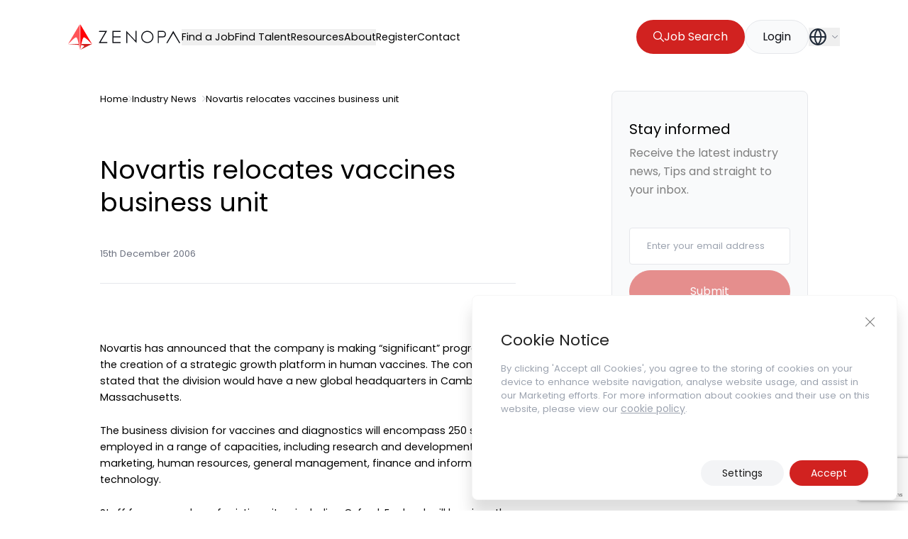

--- FILE ---
content_type: text/html; charset=utf-8
request_url: https://www.google.com/recaptcha/api2/anchor?ar=1&k=6LdgmE4pAAAAAKKxKZA_DzzXCZTQRfzSfP5wciah&co=aHR0cHM6Ly96ZW5vcGEuY29tOjQ0Mw..&hl=en&v=N67nZn4AqZkNcbeMu4prBgzg&size=invisible&anchor-ms=20000&execute-ms=30000&cb=phtqlamh0332
body_size: 48945
content:
<!DOCTYPE HTML><html dir="ltr" lang="en"><head><meta http-equiv="Content-Type" content="text/html; charset=UTF-8">
<meta http-equiv="X-UA-Compatible" content="IE=edge">
<title>reCAPTCHA</title>
<style type="text/css">
/* cyrillic-ext */
@font-face {
  font-family: 'Roboto';
  font-style: normal;
  font-weight: 400;
  font-stretch: 100%;
  src: url(//fonts.gstatic.com/s/roboto/v48/KFO7CnqEu92Fr1ME7kSn66aGLdTylUAMa3GUBHMdazTgWw.woff2) format('woff2');
  unicode-range: U+0460-052F, U+1C80-1C8A, U+20B4, U+2DE0-2DFF, U+A640-A69F, U+FE2E-FE2F;
}
/* cyrillic */
@font-face {
  font-family: 'Roboto';
  font-style: normal;
  font-weight: 400;
  font-stretch: 100%;
  src: url(//fonts.gstatic.com/s/roboto/v48/KFO7CnqEu92Fr1ME7kSn66aGLdTylUAMa3iUBHMdazTgWw.woff2) format('woff2');
  unicode-range: U+0301, U+0400-045F, U+0490-0491, U+04B0-04B1, U+2116;
}
/* greek-ext */
@font-face {
  font-family: 'Roboto';
  font-style: normal;
  font-weight: 400;
  font-stretch: 100%;
  src: url(//fonts.gstatic.com/s/roboto/v48/KFO7CnqEu92Fr1ME7kSn66aGLdTylUAMa3CUBHMdazTgWw.woff2) format('woff2');
  unicode-range: U+1F00-1FFF;
}
/* greek */
@font-face {
  font-family: 'Roboto';
  font-style: normal;
  font-weight: 400;
  font-stretch: 100%;
  src: url(//fonts.gstatic.com/s/roboto/v48/KFO7CnqEu92Fr1ME7kSn66aGLdTylUAMa3-UBHMdazTgWw.woff2) format('woff2');
  unicode-range: U+0370-0377, U+037A-037F, U+0384-038A, U+038C, U+038E-03A1, U+03A3-03FF;
}
/* math */
@font-face {
  font-family: 'Roboto';
  font-style: normal;
  font-weight: 400;
  font-stretch: 100%;
  src: url(//fonts.gstatic.com/s/roboto/v48/KFO7CnqEu92Fr1ME7kSn66aGLdTylUAMawCUBHMdazTgWw.woff2) format('woff2');
  unicode-range: U+0302-0303, U+0305, U+0307-0308, U+0310, U+0312, U+0315, U+031A, U+0326-0327, U+032C, U+032F-0330, U+0332-0333, U+0338, U+033A, U+0346, U+034D, U+0391-03A1, U+03A3-03A9, U+03B1-03C9, U+03D1, U+03D5-03D6, U+03F0-03F1, U+03F4-03F5, U+2016-2017, U+2034-2038, U+203C, U+2040, U+2043, U+2047, U+2050, U+2057, U+205F, U+2070-2071, U+2074-208E, U+2090-209C, U+20D0-20DC, U+20E1, U+20E5-20EF, U+2100-2112, U+2114-2115, U+2117-2121, U+2123-214F, U+2190, U+2192, U+2194-21AE, U+21B0-21E5, U+21F1-21F2, U+21F4-2211, U+2213-2214, U+2216-22FF, U+2308-230B, U+2310, U+2319, U+231C-2321, U+2336-237A, U+237C, U+2395, U+239B-23B7, U+23D0, U+23DC-23E1, U+2474-2475, U+25AF, U+25B3, U+25B7, U+25BD, U+25C1, U+25CA, U+25CC, U+25FB, U+266D-266F, U+27C0-27FF, U+2900-2AFF, U+2B0E-2B11, U+2B30-2B4C, U+2BFE, U+3030, U+FF5B, U+FF5D, U+1D400-1D7FF, U+1EE00-1EEFF;
}
/* symbols */
@font-face {
  font-family: 'Roboto';
  font-style: normal;
  font-weight: 400;
  font-stretch: 100%;
  src: url(//fonts.gstatic.com/s/roboto/v48/KFO7CnqEu92Fr1ME7kSn66aGLdTylUAMaxKUBHMdazTgWw.woff2) format('woff2');
  unicode-range: U+0001-000C, U+000E-001F, U+007F-009F, U+20DD-20E0, U+20E2-20E4, U+2150-218F, U+2190, U+2192, U+2194-2199, U+21AF, U+21E6-21F0, U+21F3, U+2218-2219, U+2299, U+22C4-22C6, U+2300-243F, U+2440-244A, U+2460-24FF, U+25A0-27BF, U+2800-28FF, U+2921-2922, U+2981, U+29BF, U+29EB, U+2B00-2BFF, U+4DC0-4DFF, U+FFF9-FFFB, U+10140-1018E, U+10190-1019C, U+101A0, U+101D0-101FD, U+102E0-102FB, U+10E60-10E7E, U+1D2C0-1D2D3, U+1D2E0-1D37F, U+1F000-1F0FF, U+1F100-1F1AD, U+1F1E6-1F1FF, U+1F30D-1F30F, U+1F315, U+1F31C, U+1F31E, U+1F320-1F32C, U+1F336, U+1F378, U+1F37D, U+1F382, U+1F393-1F39F, U+1F3A7-1F3A8, U+1F3AC-1F3AF, U+1F3C2, U+1F3C4-1F3C6, U+1F3CA-1F3CE, U+1F3D4-1F3E0, U+1F3ED, U+1F3F1-1F3F3, U+1F3F5-1F3F7, U+1F408, U+1F415, U+1F41F, U+1F426, U+1F43F, U+1F441-1F442, U+1F444, U+1F446-1F449, U+1F44C-1F44E, U+1F453, U+1F46A, U+1F47D, U+1F4A3, U+1F4B0, U+1F4B3, U+1F4B9, U+1F4BB, U+1F4BF, U+1F4C8-1F4CB, U+1F4D6, U+1F4DA, U+1F4DF, U+1F4E3-1F4E6, U+1F4EA-1F4ED, U+1F4F7, U+1F4F9-1F4FB, U+1F4FD-1F4FE, U+1F503, U+1F507-1F50B, U+1F50D, U+1F512-1F513, U+1F53E-1F54A, U+1F54F-1F5FA, U+1F610, U+1F650-1F67F, U+1F687, U+1F68D, U+1F691, U+1F694, U+1F698, U+1F6AD, U+1F6B2, U+1F6B9-1F6BA, U+1F6BC, U+1F6C6-1F6CF, U+1F6D3-1F6D7, U+1F6E0-1F6EA, U+1F6F0-1F6F3, U+1F6F7-1F6FC, U+1F700-1F7FF, U+1F800-1F80B, U+1F810-1F847, U+1F850-1F859, U+1F860-1F887, U+1F890-1F8AD, U+1F8B0-1F8BB, U+1F8C0-1F8C1, U+1F900-1F90B, U+1F93B, U+1F946, U+1F984, U+1F996, U+1F9E9, U+1FA00-1FA6F, U+1FA70-1FA7C, U+1FA80-1FA89, U+1FA8F-1FAC6, U+1FACE-1FADC, U+1FADF-1FAE9, U+1FAF0-1FAF8, U+1FB00-1FBFF;
}
/* vietnamese */
@font-face {
  font-family: 'Roboto';
  font-style: normal;
  font-weight: 400;
  font-stretch: 100%;
  src: url(//fonts.gstatic.com/s/roboto/v48/KFO7CnqEu92Fr1ME7kSn66aGLdTylUAMa3OUBHMdazTgWw.woff2) format('woff2');
  unicode-range: U+0102-0103, U+0110-0111, U+0128-0129, U+0168-0169, U+01A0-01A1, U+01AF-01B0, U+0300-0301, U+0303-0304, U+0308-0309, U+0323, U+0329, U+1EA0-1EF9, U+20AB;
}
/* latin-ext */
@font-face {
  font-family: 'Roboto';
  font-style: normal;
  font-weight: 400;
  font-stretch: 100%;
  src: url(//fonts.gstatic.com/s/roboto/v48/KFO7CnqEu92Fr1ME7kSn66aGLdTylUAMa3KUBHMdazTgWw.woff2) format('woff2');
  unicode-range: U+0100-02BA, U+02BD-02C5, U+02C7-02CC, U+02CE-02D7, U+02DD-02FF, U+0304, U+0308, U+0329, U+1D00-1DBF, U+1E00-1E9F, U+1EF2-1EFF, U+2020, U+20A0-20AB, U+20AD-20C0, U+2113, U+2C60-2C7F, U+A720-A7FF;
}
/* latin */
@font-face {
  font-family: 'Roboto';
  font-style: normal;
  font-weight: 400;
  font-stretch: 100%;
  src: url(//fonts.gstatic.com/s/roboto/v48/KFO7CnqEu92Fr1ME7kSn66aGLdTylUAMa3yUBHMdazQ.woff2) format('woff2');
  unicode-range: U+0000-00FF, U+0131, U+0152-0153, U+02BB-02BC, U+02C6, U+02DA, U+02DC, U+0304, U+0308, U+0329, U+2000-206F, U+20AC, U+2122, U+2191, U+2193, U+2212, U+2215, U+FEFF, U+FFFD;
}
/* cyrillic-ext */
@font-face {
  font-family: 'Roboto';
  font-style: normal;
  font-weight: 500;
  font-stretch: 100%;
  src: url(//fonts.gstatic.com/s/roboto/v48/KFO7CnqEu92Fr1ME7kSn66aGLdTylUAMa3GUBHMdazTgWw.woff2) format('woff2');
  unicode-range: U+0460-052F, U+1C80-1C8A, U+20B4, U+2DE0-2DFF, U+A640-A69F, U+FE2E-FE2F;
}
/* cyrillic */
@font-face {
  font-family: 'Roboto';
  font-style: normal;
  font-weight: 500;
  font-stretch: 100%;
  src: url(//fonts.gstatic.com/s/roboto/v48/KFO7CnqEu92Fr1ME7kSn66aGLdTylUAMa3iUBHMdazTgWw.woff2) format('woff2');
  unicode-range: U+0301, U+0400-045F, U+0490-0491, U+04B0-04B1, U+2116;
}
/* greek-ext */
@font-face {
  font-family: 'Roboto';
  font-style: normal;
  font-weight: 500;
  font-stretch: 100%;
  src: url(//fonts.gstatic.com/s/roboto/v48/KFO7CnqEu92Fr1ME7kSn66aGLdTylUAMa3CUBHMdazTgWw.woff2) format('woff2');
  unicode-range: U+1F00-1FFF;
}
/* greek */
@font-face {
  font-family: 'Roboto';
  font-style: normal;
  font-weight: 500;
  font-stretch: 100%;
  src: url(//fonts.gstatic.com/s/roboto/v48/KFO7CnqEu92Fr1ME7kSn66aGLdTylUAMa3-UBHMdazTgWw.woff2) format('woff2');
  unicode-range: U+0370-0377, U+037A-037F, U+0384-038A, U+038C, U+038E-03A1, U+03A3-03FF;
}
/* math */
@font-face {
  font-family: 'Roboto';
  font-style: normal;
  font-weight: 500;
  font-stretch: 100%;
  src: url(//fonts.gstatic.com/s/roboto/v48/KFO7CnqEu92Fr1ME7kSn66aGLdTylUAMawCUBHMdazTgWw.woff2) format('woff2');
  unicode-range: U+0302-0303, U+0305, U+0307-0308, U+0310, U+0312, U+0315, U+031A, U+0326-0327, U+032C, U+032F-0330, U+0332-0333, U+0338, U+033A, U+0346, U+034D, U+0391-03A1, U+03A3-03A9, U+03B1-03C9, U+03D1, U+03D5-03D6, U+03F0-03F1, U+03F4-03F5, U+2016-2017, U+2034-2038, U+203C, U+2040, U+2043, U+2047, U+2050, U+2057, U+205F, U+2070-2071, U+2074-208E, U+2090-209C, U+20D0-20DC, U+20E1, U+20E5-20EF, U+2100-2112, U+2114-2115, U+2117-2121, U+2123-214F, U+2190, U+2192, U+2194-21AE, U+21B0-21E5, U+21F1-21F2, U+21F4-2211, U+2213-2214, U+2216-22FF, U+2308-230B, U+2310, U+2319, U+231C-2321, U+2336-237A, U+237C, U+2395, U+239B-23B7, U+23D0, U+23DC-23E1, U+2474-2475, U+25AF, U+25B3, U+25B7, U+25BD, U+25C1, U+25CA, U+25CC, U+25FB, U+266D-266F, U+27C0-27FF, U+2900-2AFF, U+2B0E-2B11, U+2B30-2B4C, U+2BFE, U+3030, U+FF5B, U+FF5D, U+1D400-1D7FF, U+1EE00-1EEFF;
}
/* symbols */
@font-face {
  font-family: 'Roboto';
  font-style: normal;
  font-weight: 500;
  font-stretch: 100%;
  src: url(//fonts.gstatic.com/s/roboto/v48/KFO7CnqEu92Fr1ME7kSn66aGLdTylUAMaxKUBHMdazTgWw.woff2) format('woff2');
  unicode-range: U+0001-000C, U+000E-001F, U+007F-009F, U+20DD-20E0, U+20E2-20E4, U+2150-218F, U+2190, U+2192, U+2194-2199, U+21AF, U+21E6-21F0, U+21F3, U+2218-2219, U+2299, U+22C4-22C6, U+2300-243F, U+2440-244A, U+2460-24FF, U+25A0-27BF, U+2800-28FF, U+2921-2922, U+2981, U+29BF, U+29EB, U+2B00-2BFF, U+4DC0-4DFF, U+FFF9-FFFB, U+10140-1018E, U+10190-1019C, U+101A0, U+101D0-101FD, U+102E0-102FB, U+10E60-10E7E, U+1D2C0-1D2D3, U+1D2E0-1D37F, U+1F000-1F0FF, U+1F100-1F1AD, U+1F1E6-1F1FF, U+1F30D-1F30F, U+1F315, U+1F31C, U+1F31E, U+1F320-1F32C, U+1F336, U+1F378, U+1F37D, U+1F382, U+1F393-1F39F, U+1F3A7-1F3A8, U+1F3AC-1F3AF, U+1F3C2, U+1F3C4-1F3C6, U+1F3CA-1F3CE, U+1F3D4-1F3E0, U+1F3ED, U+1F3F1-1F3F3, U+1F3F5-1F3F7, U+1F408, U+1F415, U+1F41F, U+1F426, U+1F43F, U+1F441-1F442, U+1F444, U+1F446-1F449, U+1F44C-1F44E, U+1F453, U+1F46A, U+1F47D, U+1F4A3, U+1F4B0, U+1F4B3, U+1F4B9, U+1F4BB, U+1F4BF, U+1F4C8-1F4CB, U+1F4D6, U+1F4DA, U+1F4DF, U+1F4E3-1F4E6, U+1F4EA-1F4ED, U+1F4F7, U+1F4F9-1F4FB, U+1F4FD-1F4FE, U+1F503, U+1F507-1F50B, U+1F50D, U+1F512-1F513, U+1F53E-1F54A, U+1F54F-1F5FA, U+1F610, U+1F650-1F67F, U+1F687, U+1F68D, U+1F691, U+1F694, U+1F698, U+1F6AD, U+1F6B2, U+1F6B9-1F6BA, U+1F6BC, U+1F6C6-1F6CF, U+1F6D3-1F6D7, U+1F6E0-1F6EA, U+1F6F0-1F6F3, U+1F6F7-1F6FC, U+1F700-1F7FF, U+1F800-1F80B, U+1F810-1F847, U+1F850-1F859, U+1F860-1F887, U+1F890-1F8AD, U+1F8B0-1F8BB, U+1F8C0-1F8C1, U+1F900-1F90B, U+1F93B, U+1F946, U+1F984, U+1F996, U+1F9E9, U+1FA00-1FA6F, U+1FA70-1FA7C, U+1FA80-1FA89, U+1FA8F-1FAC6, U+1FACE-1FADC, U+1FADF-1FAE9, U+1FAF0-1FAF8, U+1FB00-1FBFF;
}
/* vietnamese */
@font-face {
  font-family: 'Roboto';
  font-style: normal;
  font-weight: 500;
  font-stretch: 100%;
  src: url(//fonts.gstatic.com/s/roboto/v48/KFO7CnqEu92Fr1ME7kSn66aGLdTylUAMa3OUBHMdazTgWw.woff2) format('woff2');
  unicode-range: U+0102-0103, U+0110-0111, U+0128-0129, U+0168-0169, U+01A0-01A1, U+01AF-01B0, U+0300-0301, U+0303-0304, U+0308-0309, U+0323, U+0329, U+1EA0-1EF9, U+20AB;
}
/* latin-ext */
@font-face {
  font-family: 'Roboto';
  font-style: normal;
  font-weight: 500;
  font-stretch: 100%;
  src: url(//fonts.gstatic.com/s/roboto/v48/KFO7CnqEu92Fr1ME7kSn66aGLdTylUAMa3KUBHMdazTgWw.woff2) format('woff2');
  unicode-range: U+0100-02BA, U+02BD-02C5, U+02C7-02CC, U+02CE-02D7, U+02DD-02FF, U+0304, U+0308, U+0329, U+1D00-1DBF, U+1E00-1E9F, U+1EF2-1EFF, U+2020, U+20A0-20AB, U+20AD-20C0, U+2113, U+2C60-2C7F, U+A720-A7FF;
}
/* latin */
@font-face {
  font-family: 'Roboto';
  font-style: normal;
  font-weight: 500;
  font-stretch: 100%;
  src: url(//fonts.gstatic.com/s/roboto/v48/KFO7CnqEu92Fr1ME7kSn66aGLdTylUAMa3yUBHMdazQ.woff2) format('woff2');
  unicode-range: U+0000-00FF, U+0131, U+0152-0153, U+02BB-02BC, U+02C6, U+02DA, U+02DC, U+0304, U+0308, U+0329, U+2000-206F, U+20AC, U+2122, U+2191, U+2193, U+2212, U+2215, U+FEFF, U+FFFD;
}
/* cyrillic-ext */
@font-face {
  font-family: 'Roboto';
  font-style: normal;
  font-weight: 900;
  font-stretch: 100%;
  src: url(//fonts.gstatic.com/s/roboto/v48/KFO7CnqEu92Fr1ME7kSn66aGLdTylUAMa3GUBHMdazTgWw.woff2) format('woff2');
  unicode-range: U+0460-052F, U+1C80-1C8A, U+20B4, U+2DE0-2DFF, U+A640-A69F, U+FE2E-FE2F;
}
/* cyrillic */
@font-face {
  font-family: 'Roboto';
  font-style: normal;
  font-weight: 900;
  font-stretch: 100%;
  src: url(//fonts.gstatic.com/s/roboto/v48/KFO7CnqEu92Fr1ME7kSn66aGLdTylUAMa3iUBHMdazTgWw.woff2) format('woff2');
  unicode-range: U+0301, U+0400-045F, U+0490-0491, U+04B0-04B1, U+2116;
}
/* greek-ext */
@font-face {
  font-family: 'Roboto';
  font-style: normal;
  font-weight: 900;
  font-stretch: 100%;
  src: url(//fonts.gstatic.com/s/roboto/v48/KFO7CnqEu92Fr1ME7kSn66aGLdTylUAMa3CUBHMdazTgWw.woff2) format('woff2');
  unicode-range: U+1F00-1FFF;
}
/* greek */
@font-face {
  font-family: 'Roboto';
  font-style: normal;
  font-weight: 900;
  font-stretch: 100%;
  src: url(//fonts.gstatic.com/s/roboto/v48/KFO7CnqEu92Fr1ME7kSn66aGLdTylUAMa3-UBHMdazTgWw.woff2) format('woff2');
  unicode-range: U+0370-0377, U+037A-037F, U+0384-038A, U+038C, U+038E-03A1, U+03A3-03FF;
}
/* math */
@font-face {
  font-family: 'Roboto';
  font-style: normal;
  font-weight: 900;
  font-stretch: 100%;
  src: url(//fonts.gstatic.com/s/roboto/v48/KFO7CnqEu92Fr1ME7kSn66aGLdTylUAMawCUBHMdazTgWw.woff2) format('woff2');
  unicode-range: U+0302-0303, U+0305, U+0307-0308, U+0310, U+0312, U+0315, U+031A, U+0326-0327, U+032C, U+032F-0330, U+0332-0333, U+0338, U+033A, U+0346, U+034D, U+0391-03A1, U+03A3-03A9, U+03B1-03C9, U+03D1, U+03D5-03D6, U+03F0-03F1, U+03F4-03F5, U+2016-2017, U+2034-2038, U+203C, U+2040, U+2043, U+2047, U+2050, U+2057, U+205F, U+2070-2071, U+2074-208E, U+2090-209C, U+20D0-20DC, U+20E1, U+20E5-20EF, U+2100-2112, U+2114-2115, U+2117-2121, U+2123-214F, U+2190, U+2192, U+2194-21AE, U+21B0-21E5, U+21F1-21F2, U+21F4-2211, U+2213-2214, U+2216-22FF, U+2308-230B, U+2310, U+2319, U+231C-2321, U+2336-237A, U+237C, U+2395, U+239B-23B7, U+23D0, U+23DC-23E1, U+2474-2475, U+25AF, U+25B3, U+25B7, U+25BD, U+25C1, U+25CA, U+25CC, U+25FB, U+266D-266F, U+27C0-27FF, U+2900-2AFF, U+2B0E-2B11, U+2B30-2B4C, U+2BFE, U+3030, U+FF5B, U+FF5D, U+1D400-1D7FF, U+1EE00-1EEFF;
}
/* symbols */
@font-face {
  font-family: 'Roboto';
  font-style: normal;
  font-weight: 900;
  font-stretch: 100%;
  src: url(//fonts.gstatic.com/s/roboto/v48/KFO7CnqEu92Fr1ME7kSn66aGLdTylUAMaxKUBHMdazTgWw.woff2) format('woff2');
  unicode-range: U+0001-000C, U+000E-001F, U+007F-009F, U+20DD-20E0, U+20E2-20E4, U+2150-218F, U+2190, U+2192, U+2194-2199, U+21AF, U+21E6-21F0, U+21F3, U+2218-2219, U+2299, U+22C4-22C6, U+2300-243F, U+2440-244A, U+2460-24FF, U+25A0-27BF, U+2800-28FF, U+2921-2922, U+2981, U+29BF, U+29EB, U+2B00-2BFF, U+4DC0-4DFF, U+FFF9-FFFB, U+10140-1018E, U+10190-1019C, U+101A0, U+101D0-101FD, U+102E0-102FB, U+10E60-10E7E, U+1D2C0-1D2D3, U+1D2E0-1D37F, U+1F000-1F0FF, U+1F100-1F1AD, U+1F1E6-1F1FF, U+1F30D-1F30F, U+1F315, U+1F31C, U+1F31E, U+1F320-1F32C, U+1F336, U+1F378, U+1F37D, U+1F382, U+1F393-1F39F, U+1F3A7-1F3A8, U+1F3AC-1F3AF, U+1F3C2, U+1F3C4-1F3C6, U+1F3CA-1F3CE, U+1F3D4-1F3E0, U+1F3ED, U+1F3F1-1F3F3, U+1F3F5-1F3F7, U+1F408, U+1F415, U+1F41F, U+1F426, U+1F43F, U+1F441-1F442, U+1F444, U+1F446-1F449, U+1F44C-1F44E, U+1F453, U+1F46A, U+1F47D, U+1F4A3, U+1F4B0, U+1F4B3, U+1F4B9, U+1F4BB, U+1F4BF, U+1F4C8-1F4CB, U+1F4D6, U+1F4DA, U+1F4DF, U+1F4E3-1F4E6, U+1F4EA-1F4ED, U+1F4F7, U+1F4F9-1F4FB, U+1F4FD-1F4FE, U+1F503, U+1F507-1F50B, U+1F50D, U+1F512-1F513, U+1F53E-1F54A, U+1F54F-1F5FA, U+1F610, U+1F650-1F67F, U+1F687, U+1F68D, U+1F691, U+1F694, U+1F698, U+1F6AD, U+1F6B2, U+1F6B9-1F6BA, U+1F6BC, U+1F6C6-1F6CF, U+1F6D3-1F6D7, U+1F6E0-1F6EA, U+1F6F0-1F6F3, U+1F6F7-1F6FC, U+1F700-1F7FF, U+1F800-1F80B, U+1F810-1F847, U+1F850-1F859, U+1F860-1F887, U+1F890-1F8AD, U+1F8B0-1F8BB, U+1F8C0-1F8C1, U+1F900-1F90B, U+1F93B, U+1F946, U+1F984, U+1F996, U+1F9E9, U+1FA00-1FA6F, U+1FA70-1FA7C, U+1FA80-1FA89, U+1FA8F-1FAC6, U+1FACE-1FADC, U+1FADF-1FAE9, U+1FAF0-1FAF8, U+1FB00-1FBFF;
}
/* vietnamese */
@font-face {
  font-family: 'Roboto';
  font-style: normal;
  font-weight: 900;
  font-stretch: 100%;
  src: url(//fonts.gstatic.com/s/roboto/v48/KFO7CnqEu92Fr1ME7kSn66aGLdTylUAMa3OUBHMdazTgWw.woff2) format('woff2');
  unicode-range: U+0102-0103, U+0110-0111, U+0128-0129, U+0168-0169, U+01A0-01A1, U+01AF-01B0, U+0300-0301, U+0303-0304, U+0308-0309, U+0323, U+0329, U+1EA0-1EF9, U+20AB;
}
/* latin-ext */
@font-face {
  font-family: 'Roboto';
  font-style: normal;
  font-weight: 900;
  font-stretch: 100%;
  src: url(//fonts.gstatic.com/s/roboto/v48/KFO7CnqEu92Fr1ME7kSn66aGLdTylUAMa3KUBHMdazTgWw.woff2) format('woff2');
  unicode-range: U+0100-02BA, U+02BD-02C5, U+02C7-02CC, U+02CE-02D7, U+02DD-02FF, U+0304, U+0308, U+0329, U+1D00-1DBF, U+1E00-1E9F, U+1EF2-1EFF, U+2020, U+20A0-20AB, U+20AD-20C0, U+2113, U+2C60-2C7F, U+A720-A7FF;
}
/* latin */
@font-face {
  font-family: 'Roboto';
  font-style: normal;
  font-weight: 900;
  font-stretch: 100%;
  src: url(//fonts.gstatic.com/s/roboto/v48/KFO7CnqEu92Fr1ME7kSn66aGLdTylUAMa3yUBHMdazQ.woff2) format('woff2');
  unicode-range: U+0000-00FF, U+0131, U+0152-0153, U+02BB-02BC, U+02C6, U+02DA, U+02DC, U+0304, U+0308, U+0329, U+2000-206F, U+20AC, U+2122, U+2191, U+2193, U+2212, U+2215, U+FEFF, U+FFFD;
}

</style>
<link rel="stylesheet" type="text/css" href="https://www.gstatic.com/recaptcha/releases/N67nZn4AqZkNcbeMu4prBgzg/styles__ltr.css">
<script nonce="QJrIJjHa8-hQ36RLNcejSA" type="text/javascript">window['__recaptcha_api'] = 'https://www.google.com/recaptcha/api2/';</script>
<script type="text/javascript" src="https://www.gstatic.com/recaptcha/releases/N67nZn4AqZkNcbeMu4prBgzg/recaptcha__en.js" nonce="QJrIJjHa8-hQ36RLNcejSA">
      
    </script></head>
<body><div id="rc-anchor-alert" class="rc-anchor-alert"></div>
<input type="hidden" id="recaptcha-token" value="[base64]">
<script type="text/javascript" nonce="QJrIJjHa8-hQ36RLNcejSA">
      recaptcha.anchor.Main.init("[\x22ainput\x22,[\x22bgdata\x22,\x22\x22,\[base64]/[base64]/[base64]/ZyhXLGgpOnEoW04sMjEsbF0sVywwKSxoKSxmYWxzZSxmYWxzZSl9Y2F0Y2goayl7RygzNTgsVyk/[base64]/[base64]/[base64]/[base64]/[base64]/[base64]/[base64]/bmV3IEJbT10oRFswXSk6dz09Mj9uZXcgQltPXShEWzBdLERbMV0pOnc9PTM/bmV3IEJbT10oRFswXSxEWzFdLERbMl0pOnc9PTQ/[base64]/[base64]/[base64]/[base64]/[base64]\\u003d\x22,\[base64]\x22,\x22w5DDgCoFRkAtwo/Dt8OqA8OKLEVADMOVwrzDgsKEw7VSw4zDp8KyKTPDkE1SYyMrUMOQw6ZUwpLDvlTDkcKIF8ORcsODWFhFwoZZeQZoQHFfwqc1w7LDqMKaO8KKwoLDpF/ChsOnAMOOw5tow58dw4AMYlx+WC/DoDlcfMK0wr90eCzDhMOLVl9Iw75VUcOGHsOqdyMuw5chIsOWw4jChsKSfyvCk8OPAUgjw4EgXT1Qe8KgwrLCtmlXLMOcw4XCiMKFwqvDhyHClcOrw5PDisONc8OMwovDrsOJE8KqwqvDocOyw54CScOKwogJw4rCsyJYwr47w68MwoAdfBXCvR1/w68eYsO7dsOPWsKbw7ZqKMK4QMKlw6HCjcOZS8KIw4HCqR4OYDnCpnrDlQbCgMKWwrVKwrcQwrU/HcK7wpZSw5ZGA1LChcOxwpfCu8OuwqbDv8ObwqXDokDCn8Klw7Vow7I6w4rDrFLCownCjjgAU8OSw5Rnw5XDlAjDrVfCnyMlFFLDjkrDkGoXw50MS17CuMONw7HDrMOxwpxHHMOuIMOqP8OTe8KHwpU2w68zEcObw78Vwp/DvkQ4PsONV8OmB8KlAx3CsMK8Pw/Cq8KnwrjCv0TCqn4EQ8OgwpjCizwSUAJvwqjCj8Oowp4ow60mwq3CkAMcw4/Dg8OVwqgSFETDmMKwLW1JDXDDmcK1w5Ucw6dnCcKEZmbCnEIzXcK7w7LDomNlMEwgw7bCmhxCwpUiwqXCtXbDlGJ1J8KOanLCnMKlwpMbfi/DgCnCsT55wr/[base64]/wo7ChTfCjjJww58JwpE+Akc/[base64]/DnlxCb8O9wqBMHDnDk2Rnw6rDlsOVwpk9wrBUwqDDjMOUwr5EAWHCqBJvwqp0w5DCosO/[base64]/DtiUMwrvDqsO2ccKcwpIZTsOIZ8K2CcOcfsOSw63DnXjDhMKkGMK9XzfCmg/[base64]/[base64]/CplrChzMMwpXDr0fCqMORQlnCpMKPUmDDk8OeDF1rw7jDuMOXw7LDhMO6OEg4S8KCw511N1Z6wpwiIMK1VMK9w6YrR8KtIBceVMO/[base64]/CmcOnFsKNFsOMw68/w5cawqTCoUFOAsOJwoM4fsOmw7LCpcOUKMOLVz7CvsKCAizCoMOOMcO4w6rDoGrCvsOFw7rDiGzCoCLCjn3Dkh0owp4Lw54Xb8OxwpQicDZTwpvDmQTDo8ODTcKgPl3DhcKZw5vCk0shwpsFVcO9w5c3w7RmAsKBcsODwrhVC0YCFcO/w5dpXsK0w6LCiMOkLsKGHcOjwr3CuEI7FzQkw71hXAnDkQ7DrE1/wrbDh25/VMO9w4TDv8OZwpJdw5vCr3JyOcKnasK1wrlkw7zDmMOdwojCgMKUw4vCncKKRk3CvhN+TMK5FXxrR8OoFsKIwqTDmsORZSHCplDDtibCoD9iwqduw5syDcOGwpLDrUg0EndMw7gFYApQwpbCq2Fnw5w2w7NPwpRMBMOOZnoZwoXDiWzCp8OswpjCgMO3wqgeAATCpmM/[base64]/[base64]/[base64]/f0LCkF/DsMODJD9Fw6vDmsKKDTfCrErCrR5Pw5fCu8OATTptEm0dwoUtw6bCjSQyw4FCasOmwpclw7czw47CtQBiwrl8wqHDpmdPAMKBfcOdAUDDu2d/esO/wrtdwoLCj2pKwrx2wqZpBsK5w5Zowo7Ds8KYwoM7QVPCs3rCpsO0ZWTCs8OgEHnDjsKAwrYhW3c/[base64]/Co3TDj0TCq1fDg3gMeD3CnHfDhUlbYsOdwqguw5lbwqg8wolOw7gnQMO3MXjDsGF5NsOFw60wZAlEwqJAF8Kpw4s3w5fCjMOlwoNoJcOLwoUiHcOZwpHDmMK7w7HCjA5zwoDDtDE/BsKlF8KvRsKsw6pCwqgnw5xxU0DCvsOWDEDDl8KpNwxDw4jDlDQLeSTDm8O+w48rwo8DESFac8OBwpbDl2bDg8OMcMK7f8KcI8ObUWjCvsOMw7nDriAPw4nDu8KKwqDDo29VwrDDlMO8w6cKw504wr7CplwyHWrCr8OSbsOsw6R9w4/DoAzDsUoawqgtwpzCoDrCnwhJKMK7LS/DmMONGBfDoFtgG8OUw47DvMOhTcO1IjR9wr0OIsKvwp3CgMKiw4LDnsK2XSUVwozCrhFTMMKVw5/CuAcHFyHDpcKKwo4Jw4vDuFpvWsKkwr3CqRnDm0xLw5/[base64]/CqcKjw6XCnjjDmnJVTMORwrUQJmnChcKww4zCv8OGwofCq3XDtsOzw7bCslDDpcKcwr/Ch8KywrBAE1QUGMOJw6xAw45YCMOAPRkOQ8KRG2DDsMKyD8KrwpXChyHCt0YlAkcgwr7DgBlcBmrDtMKOCAnDqMOnw4ZyO1PCpBTDncOlwog9w6LDs8OSfgfDmsOWw48MdsOTwpvDlMK+OT8tDCnDlXINwqFTHcKhOsOAwo0xwpglw4/CocOXJcKuw6VCwqTCuMOzwrUqw43Cu1fDlMO+Vmx6worDsxAxIMK9I8Olwp/[base64]/DlcOXBmDClUjDqgZ9JcOxwrbDpVkQwoPCtMKGOU1Tw7bDoMKEV8KmLiPDtybCigwqwoJUbB/[base64]/wpAWHEEKwphLWGvCpSrCryxvwplAw5RXwoIrwp5EwrvClVUld8O/w5TCrBElwrPDkDbCl8KPIsOnw5XDksOOwpjDmMOAwrLDowbCtwt9w7jCvRBuH8ONwpwVw4zChVXCvsKEQcOUwrDDucO4IMKpwqlvCmDDmMOdFgVMPko5PEl0NGPDnMOYU3YGw61YwpI2Iz9HwrvDpcOgc1ordMKnIhlLVT9SdsO9dsOOKsKxB8K7wp4ow4pLwoUYwqY/wq5LYRMWFHdnw6U5UQDCssKzwrV/[base64]/w5jDs04SwrXCmMKpw6Fjw5Ebw79cc8OMewvDoEnDrcK2wqYewozDssOsUU3CpcKnwrjCrkpqG8K1w403wpTCrcKgX8KdMhPCvBzCgi7Dn3slMcKGUQ7CmMOrwq1TwoYUTMK9wqzCuxvDmcONDU/[base64]/DmsOYwrJrwoLCsiHDscOhwr8SMBE9wpkEK8KNw5DCiX7ChG3ClAHClsOKw6R5wq/[base64]/dsO0ORhoH8K2bklKw6cww6V4w4Aqwrdmw6d3OcOhw6IEwqvDhsOOwpB7wrbDtTxbQ8O5VsKSA8ONw5zCqFEWEsOBP8KKXi3CmVfDhwDDmltXNmPDrBNow6XDuXDDt2o5ccOMw5nDm8OWwqDCkTJvKsOgPg5Aw6Baw7/DuR3ClMKVwoYXw6HDiMK2YMKkScO/[base64]/Cv8OqUsOYUsOab8K3woXCp8OXKsOWwqhVw49KB8OPw6cHwpkWYxJGwolnw7PDuMO9wptbwoDCpcOlwrV/w73Cul7DrsOpw4/DpWoPPcK+w7zCk3Z+w65FKcOPw4EEI8KELTMqw7IQe8KqFgYZwqcyw6JIw7BGZRYCIhDDoMKOAB7Chzxow4nClMKWw6PDm0PDsnvCqcOhw4U0wp3Dgm9iO8Ogw6h/[base64]/w6nCg8KAL3EhAWZLZ0wlw5jCq1MyPDgCCkDDgSrCli/CinI3wo7DqDQow6rCgyPDjcOuw4RFcQ83QcKEBWXCpMK6wrJjORTCjl12w7LCkMKjRMO1AivDmi02w5IwwrMNcMOIDsOSwrnCssOIwpR8ERAAcEPDvBXDoSvDmMO/w5snSMKmwofDsH8YPGfCoUfDhcKYw7fDjjwEw4vCh8ObO8OYdEYlw7LClWIFwrtBZMOFwojCiHzCusK2wr9dGMOQw63CvhnDmwLDsMKGNABMw4AIalgbdsK0wpgCJQzCpsOAwoU+w77DucKtPzYZwpF5wqDDqsK3USZeasKvBld4wogawq/Dv3F+BsKQw6wufl9HIV96EH0kw7UHa8OgMcOXf3LCq8OGci/[base64]/DkhAAw6zDmcO0w5DCjA8ZFsKtwoVvw4Z1PcOJfCTDssKsYsK7LkLDj8K7wrIjwqc8D8K/wqPChTAkw6nDlcOrKXnCsTQMwpR8w43CusKGwoUQwqzDjW4sw41nw7c5SS/CjsK4EcKxZsOSBcOYZMK6JT54QDABVVPCj8K/wozCkVsJw6NkwqXCpcKCdsKvwqHClQcnwr5wfXXDpwnDpgpow6k4NWPCsQ4yw64Vw5MIWsKJXkULwrMxf8KrLkA9wqtaw7PCkxExw5x5wqF2w6HDrW5UIBhCA8KGcsKNDcKddUgdfcOiw7HDq8ODw4djN8K6GcOOw7vDiMOPd8OFw7fDlyJLDcKcCnM6VsO0woFOPC/CocKywpwPRFBVw7JVUcOUw5VbecOvw7rDq1ErVmE8w6cRwrAqOEcwfMOeUsKQCjfDi8KKwq3CvEZzJsK2Vxg6wpnDh8KXEMKOfsKJwq1/[base64]/[base64]/CmB/[base64]/DtsO1G8KAw7zCvGwCasOgcHDDumdQV8KaBsK9w7hFAihUwpIsw5rCkMOnc0LDucKEEMOWAcOew7zCoRp2VcKXwq51HWPClSjCgmrDssKcwo5xCnnCvsKjwrPDrUFIQMOHwrPDvsKiR3DDj8OCw60LQVMmwrkKw6PCmsOICcOVwo/ChsKlw5dFw6trwphTwpbDh8KNFsOXYH7DiMK0SEd+KlbClHs1MhnDt8K/bsOkw78vw4FUwolAwpfCqsKSw706w7DCv8K/w4Fpw6nDlsO4wqAkNsOlNcOlZcOvHHZ6KSnCjsKpD8Orw43CpMKTw4rCrSUSwq/[base64]/Cq8O6NsORBB5LTw7CjWJEwqbDn314BsKWw65qwr1Pw5o8wqZsQmxzK8OATMOZw6Z/wpl9w7HCtcOjEMKdwqthKgktQ8KAwr9mDwA/ZjgHwovCg8O9AMKyNcOrOx7CrA7ClMOuA8KuN2Nzw5vDr8O2Y8Ocw4IxP8K/Z2jCqsOuw6vCk3vCmQ5aw63Cq8Oow6hgT2VtP8K+IxHDljHClEc5wrHCicOvw4rDkz/DuhZzDTdsZsKgwpsiMsOBw44bwr5fMcKnwr/Dl8Ouw5gXw5XChEBpMxbDr8OIw69fe8KNw5HDtsKow47Cszo/w5FmaQ0HcWkqw6ZPwpQtw7ZdI8OvN8Odw6LDrWpsC8Osw4/DssOXOVVXw6zCtXbDi1PCtzXCpcKTZyJYP8OMZMK8w4Fnw5rCpXPCrMOEw4LClcOdw7UhZEJoWsOlfS3CvMOLLwInw5sXwoXDqMOXw6LCucOxwo/DpSh6w67Ct8KAwpNewrTDhQZ0wp7CuMKow4xLw48QDcKPK8Oiw6/CjG5CRSJbwpPDncKnwrvCgVXDpHvDkgbCk3nCqjjDgHMGwpQBdjTCtMKaw6zDk8K/w4smIG7DjsKkw7zCpl8ODsORw7PCozJ2woVaP00Uw5ksB3jDpHBuw7IuMA97wovChAc7wrJ4TsK6SxnCvnvCn8ODwqLDjcKrRcOuwrcAwpzDoMOJwqthOsKuwpPChcKQRsK+UDXDq8OiNynDok5GEcKDwobClcOfUcKMZcKawqDCgH/DvAjDhjbCog7CscOyHhAmw6hCw67DrMK8CmvCv3vCgxY1w6TCssKWC8KXwocDw4tzwpTDh8OJVMOvVmfCk8KUwo3DmgHCo0/DucKHw7tVLcOvY2gZd8KUNMKhDsK1Fk8jHcKTwqMqDnPCicKkRMKgw78kwrIOQyV9w7lpwr/[base64]/CucKrf3dFVMKjwqbDqFVewrHCmk/Cq8O6E8OmNDDDlyjDuCPCq8Okcn/DqVAQwo56GHVXIcO6w5RcAsK4w53CuXLCo1/DmMKHw5rCqRZdw5XDhQJZO8OxwrjDtQzCiBtyw4LCs0Ypw6XCscKvY8OqTsKTw4DCgXh0azTDtXtbwrFQcRjCr0o0wrfChMKEXmQVwq5/wql2wok/w5gXHsO7dMOKwo16wo8qY3LDhVsKLcOtwrbCkhVOwpUUwo/Cj8O4OcKBAcOtWWkgwqEXwr/Cq8OXeMKYBGpDKMOWQCDDoU/DhH7DqMKpMsO/w48wGMO0wo/CqGAww63CtcK+QsO5wozCtynDulxVwo45w54ZwpN8wrE6wqRxYMKMZMK7wqDDr8OLKMKGOR/DolQzfsK9w7LDqMOdw4AxU8OMJMKfwrDDhMOFWVF3worDiW/[base64]/CslLDjMOTwrE5wpoTw6MQwqIQE3TCusO8ZsKRO8O/[base64]/Co3ZVJQ1ac8KjwqJlbMObwrrCj8KRJcOjw6HCocKqCw0RMwHDs8Ofw5dNeTTDt2kIAhtbE8OACX/CqMOzwq5DW31/[base64]/woXDnyzChcOJw7vDtMODwoksw4fCnQnDu8K7LsO1w7fCg8OLwrrCr2PCun5Kc1PDqigpw6Y2w6DChj3DqMKTw7/DjgJcGsKvw5XDkcKqLsO1wo0dw5TDqcOjw47DisKewovDmsOFEjk5Q3grw6hwJMOGH8KPRiBkAw9ow7rCgsKPwr9WwpjDjRxJwrYjwqXChA3CiSJswpPDjzfCjsK9eRFeez/CvMK+bsK9woBgd8KDwoTCsB/[base64]/[base64]/[base64]/JSHDmcKtwoNnwqMTGsK+wq45U1hWChjDuBtXwrXCmsKTw7/Cs2JTw5AlcTHCqcKCeHtkwpbDscKwcWISKUDCr8OVwoMew6rDtsKgVHsGwoBfXMO1CcKLQB7Diikfw65XwqzDp8K5P8OhVx4Kw4bCgGlyw5HDi8O5wp/CoE92ZRXCj8Ozw7hGAStqZMKqSRk2w5oswoQrZA7Dl8OHH8KkwpUsw7cHwr8zw50Xwos1wrHCrHfCs2U7PsORCwYtaMOMMsOFNgzCiilRL3ZTOAQsVcKRwpNxw4opwpzDksOMAMKkJsOXw4fCh8OHa0HDgMKZw4bDpwgkw4RGw5/CtcO6EMKrCMO8Hwx7w69IZMOjVFMjwqvDuzbCqFgjwp48KW/Ci8KhZmM+RkDDm8OEwrt9bcKLw5LChMOTwpzDjhM2U1jCkMK+wprDpkM9wqvDmsOuwpYLwprDvMO7wprCg8KoVx4ewqXCvHnDpA00w6HDncOEw5VqN8OEwpVoD8Odwp0gLsOYwqXCgcKcK8OJX8KlwpTCsGLDrMOAw4c1I8KMMsKfJcKfw7/CjcOYSsOqdQnCvWYYw5ICw7TDmMO8YcK4O8OiIcONEnEeaBLCtx7DmMKQBiocw4Qvw5zClGBzLVLCtxpvJsOCLMO1w7LCvsOOwpDCmTfCgWvDpFZ+w5rCsSLCrsOzwpvDhwXDscK9wqBpw7g1w4FYw6g4ES/[base64]/[base64]/DgcKcbBcVw6HDigJmw7/CucKCJizDmcOvXMOgwolPYsK+w69WFAXCs2vDn2XCl11Zwqhhw78/dMKHw5w7wp13LQJ4w4vCqgTDhgYUw4BkIQTCusKRazU+wr00ZsOpTMOmwqbDksKQeWB9wpoGw7w9CMOaw7wwJ8K5w5xoasKPwrZiZ8OLwpsYBcK1VcOSB8KlE8KNdsOiDzTCnMK2w71pwoTDvnnCoH7Cm8KuwqkteEsNCF/Cu8Okw5jDmA7CqsKce8KTFwlfQsOAwq0DBsOxwp8uesOZwqNHbcKCPMOew4grA8OKH8OmwobCllBTw5gADmnDkmXCrsKpwrLDp2kDJxbDscOnwoAmwpXDisOXw63Do1zCsggQGGwKOsOqwqZfZ8OHw53CqMKGScKiEcK/wq8jwoXCkEfCqMKpKi8+Aw7CqMKsE8OlwofDs8KKSinCtwfColtsw7TCg8ODw6YRw7nCuW/DrnDDsAdJR1Y3IcKybMO1ZsOpwqYewoohBgjDsWQUw50sEGXDhMK+wqlecsO0wrlGcBh7w5hjwoUWEMOWPkrDimRvQcOFIFMkVMK+w6shw73DucKBdy7DvF/Dhk3CgMK6YAHCgcKtw5XDhFnCqMOVwrLDiQ1+w6LCjsOZPzlow6E5w7UCXgjDoEcIOcOXwoE/wqLDn04wwotEecOBbMKKwrbClsKEwrHClG8uwo5uwqbCqMOawrbDs1jDscONOsKJwqTCiwJNHU0QDCfCmcK0w4NBw4VAwokdGMKNLsKKworDvQfCuxgWw75zJWDDn8KmwoBuVFpVDcKLwqUWWsO/aHd7w6Iywrh5Iw3Cl8ONw6fClcOBMCR4wqfDi8KMwrzDsg7DtEjDm2jCs8Onw4pbw74YwrXDpxrCqiscwr0HQjTDsMKfOQPDoMKHGTHClMOicsKwVjrDsMKDw6LCuVpkHcKhw7TDvF0rw4AGwr/DhhRmw6YIEwtOX8OfwolTw74yw5o1LX0Mw5EswoYfaERvcMOawq7DtD1iw4dFfy4+VG/DvMKNw6V7dcO9FsKoDcOXAMOhwp/Ct21wwovCvcKuacKGw413V8O2XRcPLBYRw7lywqxfEsOdBWDDqCoNIsOcwpvDt8OSwrsCEgXDnsOqbE1JCsKLwrvCqsKKw7XDgcObwoDDsMORw73CgApsb8Kxwpw1YnwYw6HDiwjDlcOYw5fDpMOcRsOMwpHCn8K9wp3CoA9kwpkMasORwqpawqd/w5/[base64]/DgsKHDQbDocO/woLDmMOWBMK9w5XDjwPCncOKVsOzw6AxXijChMKfa8OQw6xNwqVfw4cPA8KNYWdTwpRUw7FbNcOnwp/[base64]/Ck8KHw4/CjMKdwpzCs8OeIsOrPsO0e8O4wqR7wq9Cw5Rkw73Cp8OVw7cuWMKYHm/CsXnDjx3Cq8Ksw4TCv3PCv8OyfSVDJyHCvW3CkcO6XsK+HF/Co8KfWHoFUcKKKUvCq8KrK8Ocw6tPejgcw7zDpMKKwrPDo1o/[base64]/[base64]/[base64]/DhnXCpVbDjA/DoSgpwoPCnMKdCl48wo8Aw5nDocKQwpUlL8K5SsODw6pAwoc8fsKEw7zCjMOaw7NNdMOfXAnCnB/Dr8KbV3zCqioBL8OawocOw7LCusKQHAPCoTsrFsKjBMKdNSMSw78FHsO/I8OaUMKKwoQsw7wsY8OTw7VaPRRvw5RXcMO7wq5ww4hVwrjCpWZgIMOwwqMDwpEiw6nCusKuwpXCm8O1d8K6cRsnw7RCY8O9wrrCsgvCl8OwwoXCpsKgUF/DhR7Ch8KjRcOFLmQZLUohw5HDn8OPw6IEwoFiw5phw7hXD290G28JwpPCpGhDKMOwwpnCpcK8cBzDp8K1TnEpwqFPM8O9wpvDgsO6w6QKJElBw5NAXcKkV2nDnMK0wqUQw73DocOHBMK8FcOBacOjAMKxw7TDrsOzwqDChgvCn8OLacOnwr87RF/DgwPCg8Oaw4zCvsODw77Csn/[base64]/DocKdXMOHLMOpw5pOwplKMMO6BSxkw7cIClrDpMKOw6RwOcO/wozDgWpcM8OmwpnDmcKYw6PDun9BXsOKCMKuwpMQBxQ9w5sVwpfDisKIwpZFUwnCglrDrsKGw6oowoR+woTDsRANOcObWjlVwp/DgXTDq8Oew5dswoXCncOKAEtCeMOsw5zDvcK7H8Oow6Qhw6g6w4RlHcOqw6HDhMO/[base64]/Cu8Kze8Otw7XDhsKFIEbCmCnDm8KGw4nCo8KLVAgjHsOqBcK4wrAJw5c2B0BnDBIjw6/[base64]/[base64]/DqcKHBSAEQh4wFsKXDl3DjsOMbcKFFMOzwpTCnMOmUwXCtEJCw43DlcOgwpzCpsKHZ1TDuwPDmsKbw41CZlrChMOYw4zCr8KhXMKkw7spOX7CgVkSPB3DosKfIj7DuQXDoSpKw6ZRATbCnmwHw6LCqiEcwqLCvsOrw7rCi03DvsKQw4hewr/Dm8O1w5Y2w7pNwpHDqS/CtMOfM2UlU8OONC4EBsO+wpnCk8OGw7HCusKGw5/CqsKyVkfDn8OPw5TDiMOSDGUVw7RAZwYAM8OlGMOgW8OywpF8w6g4RxBVw5LDp2hUwoIPw6zCsRU7wqTCnMOzwpTCuSBDex98bTnCmsOPAiFHwoV7SMOSw4VDdcKXLMKZw43DvS/DosO/w6bCpQRXwqHDngbCnMKZYcKpw5XCpj5Lw7xbNsOow4xuA0HCq2VWbMOEwr/CqMOOw47CiilpwoAbHynDqyHCtGzCnMOiSAU+w67DucKnw7rDpsKVw4jDksONLk/DvsKBw6TCqVpQwrTDlkzDr8OyJsOEwprCo8OxYQfDsE3DucOiDsK2wpHCm2Rlw6fCmMO5w6ZzW8KJH2TCs8K6dG5Iw4DCjkZrScOWwr9fYcK6w6NgwqgQwow+wosjMMKDw6HCjMOVwp7CjcK9Im3DvXvDtWHCkhVpwoDDqDQCScKsw554ScK8HHArOmNKJMO/w5XCm8Kaw5fDqMK3WMODSFARKcObQ0siw4jCnMOKwofCuMOBw54/wqBpGMOXwpPDqifDuTo+w7sMwppHwp/DoxhdS2g2wqJlw43DscOGeEg7KMKiw4M9A19YwrZfw6slIWwVw5/CjlDDr0swScKpZQvCkcOCNFdMFUnDtcKKwr7CtA4scsOYw7TCk2FRDHfCvwnDjlIiwpFvNcKUw5bCh8KmFCEXw6zCkCfCjAZKwroJw6fCmTs6YR8YwpzCnsKLK8KCCmPCg0/[base64]/[base64]/ClVjDoyXDjVceMcOSccO4wrfDpcKUwrzDnHDDhcOZQcO5PX/Dp8OHwpBLWT/[base64]/[base64]/DphJSUHcWUsKgwpUkXHbChCbDuyLCgMK6FsKlw6YRUMKhFcKgXMKxbHlEAMO6LnlbHxTDiiXDlzBJBsO8w47DiMOyw7ZMFnHDjgA5wq3DmCPCsXV7wpvDssKEPyvDhUnCjsO8FWzDjFPClsOhKsOXZMKxw5HDrcKRwpQvw67CjMOSbwbCvD/CnHzCgE5nwobDv04IEigJG8OvZMK5w4DDt8K5HcOAwrEuKsO2wrfCh8Kjw6HDp8KUwprChS7ChDvClkdYPVDDh2zCsSbCmcORKsKFbEoiC3HCu8OYKi/Dr8Ogw7HDmcKlAiVrwoTDiwnDtcK5w7Bhw4I3C8KRZ8KfbsKvHyLDnUHCnsOVO0VCw653wrx8woDDqkgZemIZJsOfw6trdTTCq8K2YMKaScK5w5xjw5PDswvCqlTCkinDvMKbJsKgLW9jPhB/Y8ObPMOmH8OxG2AcwovChijDuMOwcsOXwo7Cp8OPwpJ9RsKAw5/CswDCiMKQwrnCrS15wptCw5TChMK+wrTCtkPDjlsEwo7CucKmw740woHDlxEhwqHCiVBCOMOJHMOww4hyw5Vvw4vCvsO6LQRQw5R2w6/[base64]/DhMKuU8KIwofDoQ/Dhx7CgiwowpXCk3PDh13DicOJfBwLwqPDvzzDuXvCq8KhED9qcMOqw60NcB7Dk8KzwojCs8KVasOOwoE7ZTsSZgDChCzCscOKEcKhcUHClEpvasKbwrAxw6k5wobCm8O1wpvCosKRAsKeQijDpsOIwr3Du0MjwpdyTcOtw5ppR8K/H1LDt1jCmgweK8KVVGPDgsKewovCuR3Dkw/CicKNR0ppwpTCnCLCphrCjDN4aMKodcOsO27CvcKZworDhsKkehDCsVs0I8OtL8OIwpZaw4LCmMO6HMKBw67CnwvChgLCiE0qSMK8cwItw7PCvTpIC8OWwrfClGLDnwk+wo9uwoITDUHCqH3Du2XDpgrDmXLDpz/CjcOowpNOw4oFw7/DkXpEwqcBwqDCt37CucKuworDu8OoRsOUwo1tBgxzwrHCiMKGw54ow5TCj8KSGnbCug3DrUDClcO1dsOYw4dqw7J/wrlzw5wcw4oVw6PDosKacMO5wqDDncK0U8K8VsKrKsKoCMO5w4/CkUQ0w64swr8wwoPDkFjDkkHDnyTCmGvDhCLCpCgMR2lSwpzCvwnCg8KIBxxBNQPDtcKaTgHDizXDljbCuMKVw4bDlsOOLGnDoAElwrESw79SwoRMwollYcKRIWl4GlLCjsKow4Mkw5ggJ8O/wq5bw5LDqHHCl8KBXMKtw4XCgcKRPcKlwpLCvMO8eMO4ScKLw4rDvMOuwpx4w78zwoTCvFk+wpzCjyDDvsKtwpp0w6PChcOqcVHCoMKrNQjDm03CicKjOg/[base64]/OWvDvwrCtcKjwqcwA2fCgW9kw7kHw6s6b2HDkcOpw7VqEXXCmMO/[base64]/[base64]/cMK5w7tMwoTCmk9YFMKKM8Ktfm/CmktGPETDqnXDj8OLwps1RsKYdsKGw71dN8KCAcOjw4HClVvCpMO3w7YJbsOyRx0yPMOnw4HClMOgw5nDgnwLw7xpwp7DnEM6E295w6fCo3/Dk3sWNzI+E0p2w7TDpTBFIzRITsKCw64Mw6LCq8OkHsOTwoVaYsKAPcKOcXt7w6/DpQXDr8KhwprChFvDpwzDiGtMOyd2eVMqDMKMwpBQwr1gMhBew7LCgxVhw7/Dmnp5w4pcEVDClRUDw4/DmMO5w5NaISTCn0/DqMOeDMO2woXCnz0nE8OlwpjCt8KIcEgtwrjDs8OWScOxwqjDrwjDtkwScsKuwp7DgsOPY8OCwrx4w5gXAkjCqcKtDx9jOxjCsH3DkMKFw7bCu8Otw6jCmcK/ZMK9wonDvRzDpSTCmGwQwoDCtsKjBsKVKsKUEW1bwrpzwoA5cW/Chjwrw7XCoCjDhEhmwprDqyTDi2BFw67DhnMtw7Ixw5TCvxvClAJsw6nCgHowGDRqIkTDgA4NLMOIakrCj8OETcO8wpxeI8OuwpHClsOlwrfCvxHCrisiFj1JCVV8wrvCvT9kCxTCmXAHwp3DjcOtwrU2F8Ofwr/DjGoXEcKsOjvCvkHCu3luwrzCisKnbjZDwpfClDjCpsKPYMKhw5oVw6ZCw7AgecOHMcKaw4TDisK2HAh3w7bCn8OUw51WXcK5wrjCr13Dm8KFw5pPwpHDv8KUwoPDpsKpw6/DmMOow4Jbw5bDr8O5fWYhVMK3wrnDksKxw64IOxltwqRgHmLCsTHDrMOVw63CssKhd8KPVgDDgilwwrYDw7RtwpnCqxjDqsOlWy/DtHHDv8K+wrHDhBbDp23Ck8ObwoVvJwjClE08wr1Fw64lw4BDLcOLUih8w4TCr8K1w4nCoiTCsSbCv0bChXzCniN8XMOtEFhWecK/wqDDig4ow63CoCvDqMKxKcK1A3DDu8KRw5rCgAvDiDwgw77CmD1VEEJVw70LTsKoNcKow6PCsHzDnnPCrcOIC8KZMxV4djAwwrnDrcOKw6TCjWlge1fDniYlJMOhVhp0YzfDuVvDhQoIwqYywqAxecK/[base64]/CpcKENMOEwoXDiMKfWsK8w5FjEsKlwr8ewpPCtsK0EklewqJpw7EgwqYYw4/CqcKbd8KawqVgdiTCsDAOw4pELgZAwr5ww73DjMO8w6XDrcK0w79Uw4NzKQLDg8KUwqbCq1HChsOtf8Kpw4TCmsKxcsKMF8OqDw/DvsKzQHvDpsKyVsOxOWHCkcOWQsOuw7FPfsKtw7jCmXNawpAqX2gEw5rDkT7DoMOHw6rCm8KEMzpAw7fDksOpw4rDv2fCmXJ/wqVAY8OZQMOqw5PCqcKewrLCqXHCmsOoLMKOY8Kmw73DrktDMhpxd8OVaMOZOMOywoLCrMKCwpIGw45JwrDDihUxw43CvXTDi3XDgGjCk0wew5DDjcKnLsKDwoxPbB4mwp/Ck8O9LU/CvTR1wpAGw7FSLMKZZUIyS8KFNXrDkz9BwqhJwqPDrMOqf8K5IcO+w6FRw5fCoMO/[base64]/ChcKlVcKpw4jCqCPCp8Kiw79EwoMkDyDDqyhLw6JXw4hzIBktwqHClcKSSsOfSFfChxNywrvDhcO5w7DDmh5+wrjDn8KvdsKwVElVSAbCvFwcX8OzwrjDp3UhaGd/WRjCj2HDniUiwqgxIF3CvBjDpUFaNMOAw5LCnnTCh8OxT21Gw6ZkenhPw6bDjsK/w5Ejwp0Bw4BBwr3DgB4Tb2PCl0gvTcK2EsKhw7vDimPChyrCiQ8NdsKUwppZCR3ClMO2wrrCoRHCk8Odw6/[base64]/XcO5CcKMFMO9w47DizFvw4hedcO5a8Oiw4t7wo5wUsOdVMKTQsO/KMKiwrsDOWfClHTDt8Ovwo3DnMOpRcKJw7HDtsKBw5R8M8KdCsOiw7YtwphBwpFDw6xgw5DCscONw6XCjhpaFsOseMKDw5wRwrzCusKPwo8+ViYCw6nCuUBbOyjCujo8NMKOw4o/[base64]/Dn3XCksKWwqsPTsOrSMKFwrLDjS/[base64]/[base64]/[base64]/Dv8KFSmvDqRdRFi3DkUHDgSwOfXlZwq8VwrXDlMOGw65xT8KINhROJsOYS8KVcsKxw5k/[base64]/[base64]/DqsK/woDCq8OXwphqw7/[base64]/CqsKTJcKeZVgPNHHCmUY+wo3CtsKpw6TCjcOTwrnDqiDDnXfDjX7DrxjDgsKWBsKHwpUtwoNsdmJGwpPChnocw6ksGHhhw41hW8OVEw3Dv31OwqAif8K+KMKJwp8Rw77DusO5eMOvDcONAnwvw5TDsMKCW3V7R8Oawo0HwrrDvQDDlX/Cu8K2wooJdjMKZngdwpVFw7oEw6tHw7BwA2UjNGrCgSUcwop8w5d+w7/[base64]/w5NINjABPcOePmvCt8O9w7rDv3ttW8O5QD3DmilFw7vCqsKrbB/Do1VYw4zCsRrCmykKeUDCiFcDNQIRHcOVw7bCmhXDmcKWHk5fwr8jwrjChFMNNMKJZQnDpjJGwrXCtERHWMOqw5DDgiZrSCTCrMKDVzRUfwnCuH9TwqdJw6JlWAZkwrsJf8OxWcOwZHZHJAZMw4TDp8O2a3DDh3sPTQDCsHJPQsKhO8KWw49uel1Lw44lw6/CjzrCpMKbw7J/[base64]/[base64]\\u003d\x22],null,[\x22conf\x22,null,\x226LdgmE4pAAAAAKKxKZA_DzzXCZTQRfzSfP5wciah\x22,0,null,null,null,1,[21,125,63,73,95,87,41,43,42,83,102,105,109,121],[7059694,786],0,null,null,null,null,0,null,0,null,700,1,null,0,\[base64]/76lBhmnigkZhAoZnOKMAhmv8xEZ\x22,0,0,null,null,1,null,0,0,null,null,null,0],\x22https://zenopa.com:443\x22,null,[3,1,1],null,null,null,1,3600,[\x22https://www.google.com/intl/en/policies/privacy/\x22,\x22https://www.google.com/intl/en/policies/terms/\x22],\x2261hX57+/jW1qU8Ze0EVSGOMx4ztx6S1AlY7lm4m1SS8\\u003d\x22,1,0,null,1,1769918667685,0,0,[247,111],null,[126,208,79,136],\x22RC-Gl6fFN-U1XjYlw\x22,null,null,null,null,null,\x220dAFcWeA510hs6eP1jqj-N721EOCii6T9GTigM7o8vv4gJc7aO7_L0aMoysIF-PvaK4Z7LcKBNW9lkJuxXa9uhAuQqlCXPYJFRhg\x22,1770001467553]");
    </script></body></html>

--- FILE ---
content_type: text/javascript
request_url: https://zenopa.com/wp-content/themes/pegasus/dist/js/main.js?ver=3
body_size: 45142
content:
/*! For license information please see main.js.LICENSE.txt */
(()=>{var e={786:(e,t,i)=>{var n,s;!function(r,o){"use strict";void 0===(s="function"==typeof(n=o)?n.call(t,i,t,e):n)||(e.exports=s)}(window,(function(){"use strict";var e=function(){var e=window.Element.prototype;if(e.matches)return"matches";if(e.matchesSelector)return"matchesSelector";for(var t=["webkit","moz","ms","o"],i=0;i<t.length;i++){var n=t[i]+"MatchesSelector";if(e[n])return n}}();return function(t,i){return t[e](i)}}))},137:function(e,t,i){var n,s;"undefined"!=typeof window&&window,void 0===(s="function"==typeof(n=function(){"use strict";function e(){}var t=e.prototype;return t.on=function(e,t){if(e&&t){var i=this._events=this._events||{},n=i[e]=i[e]||[];return-1==n.indexOf(t)&&n.push(t),this}},t.once=function(e,t){if(e&&t){this.on(e,t);var i=this._onceEvents=this._onceEvents||{};return(i[e]=i[e]||{})[t]=!0,this}},t.off=function(e,t){var i=this._events&&this._events[e];if(i&&i.length){var n=i.indexOf(t);return-1!=n&&i.splice(n,1),this}},t.emitEvent=function(e,t){var i=this._events&&this._events[e];if(i&&i.length){i=i.slice(0),t=t||[];for(var n=this._onceEvents&&this._onceEvents[e],s=0;s<i.length;s++){var r=i[s];n&&n[r]&&(this.off(e,r),delete n[r]),r.apply(this,t)}return this}},t.allOff=function(){delete this._events,delete this._onceEvents},e})?n.call(t,i,t,e):n)||(e.exports=s)},977:(e,t,i)=>{var n,s;!function(r){n=[i(786)],s=function(e){return function(e,t){"use strict";var i={extend:function(e,t){for(var i in t)e[i]=t[i];return e},modulo:function(e,t){return(e%t+t)%t}},n=Array.prototype.slice;i.makeArray=function(e){return Array.isArray(e)?e:null==e?[]:"object"==typeof e&&"number"==typeof e.length?n.call(e):[e]},i.removeFrom=function(e,t){var i=e.indexOf(t);-1!=i&&e.splice(i,1)},i.getParent=function(e,i){for(;e.parentNode&&e!=document.body;)if(e=e.parentNode,t(e,i))return e},i.getQueryElement=function(e){return"string"==typeof e?document.querySelector(e):e},i.handleEvent=function(e){var t="on"+e.type;this[t]&&this[t](e)},i.filterFindElements=function(e,n){e=i.makeArray(e);var s=[];return e.forEach((function(e){if(e instanceof HTMLElement)if(n){t(e,n)&&s.push(e);for(var i=e.querySelectorAll(n),r=0;r<i.length;r++)s.push(i[r])}else s.push(e)})),s},i.debounceMethod=function(e,t,i){i=i||100;var n=e.prototype[t],s=t+"Timeout";e.prototype[t]=function(){var e=this[s];clearTimeout(e);var t=arguments,r=this;this[s]=setTimeout((function(){n.apply(r,t),delete r[s]}),i)}},i.docReady=function(e){var t=document.readyState;"complete"==t||"interactive"==t?setTimeout(e):document.addEventListener("DOMContentLoaded",e)},i.toDashed=function(e){return e.replace(/(.)([A-Z])/g,(function(e,t,i){return t+"-"+i})).toLowerCase()};var s=e.console;return i.htmlInit=function(t,n){i.docReady((function(){var r=i.toDashed(n),o="data-"+r,l=document.querySelectorAll("["+o+"]"),a=document.querySelectorAll(".js-"+r),c=i.makeArray(l).concat(i.makeArray(a)),d=o+"-options",h=e.jQuery;c.forEach((function(e){var i,r=e.getAttribute(o)||e.getAttribute(d);try{i=r&&JSON.parse(r)}catch(t){return void(s&&s.error("Error parsing "+o+" on "+e.className+": "+t))}var l=new t(e,i);h&&h.data(e,n,l)}))}))},i}(r,e)}.apply(t,n),void 0===s||(e.exports=s)}(window)},307:function(e,t,i){var n,s,r;s=[i(522),i(977)],n=function(e,t){var i=e.Slide,n=i.prototype.updateTarget;i.prototype.updateTarget=function(){if(n.apply(this,arguments),this.parent.options.fade){var e=this.target-this.x,t=this.cells[0].x;this.cells.forEach((function(i){var n=i.x-t-e;i.renderPosition(n)}))}},i.prototype.setOpacity=function(e){this.cells.forEach((function(t){t.element.style.opacity=e}))};var s=e.prototype;e.createMethods.push("_createFade"),s._createFade=function(){this.fadeIndex=this.selectedIndex,this.prevSelectedIndex=this.selectedIndex,this.on("select",this.onSelectFade),this.on("dragEnd",this.onDragEndFade),this.on("settle",this.onSettleFade),this.on("activate",this.onActivateFade),this.on("deactivate",this.onDeactivateFade)};var r=s.updateSlides;s.updateSlides=function(){r.apply(this,arguments),this.options.fade&&this.slides.forEach((function(e,t){var i=t==this.selectedIndex?1:0;e.setOpacity(i)}),this)},s.onSelectFade=function(){this.fadeIndex=Math.min(this.prevSelectedIndex,this.slides.length-1),this.prevSelectedIndex=this.selectedIndex},s.onSettleFade=function(){delete this.didDragEnd,this.options.fade&&(this.selectedSlide.setOpacity(1),this.slides[this.fadeIndex]&&this.fadeIndex!=this.selectedIndex&&this.slides[this.fadeIndex].setOpacity(0))},s.onDragEndFade=function(){this.didDragEnd=!0},s.onActivateFade=function(){this.options.fade&&this.element.classList.add("is-fade")},s.onDeactivateFade=function(){this.options.fade&&(this.element.classList.remove("is-fade"),this.slides.forEach((function(e){e.setOpacity("")})))};var o=s.positionSlider;s.positionSlider=function(){this.options.fade?(this.fadeSlides(),this.dispatchScrollEvent()):o.apply(this,arguments)};var l=s.positionSliderAtSelected;s.positionSliderAtSelected=function(){this.options.fade&&this.setTranslateX(0),l.apply(this,arguments)},s.fadeSlides=function(){if(!(this.slides.length<2)){var e=this.getFadeIndexes(),t=this.slides[e.a],i=this.slides[e.b],n=this.wrapDifference(t.target,i.target),s=this.wrapDifference(t.target,-this.x);s/=n,t.setOpacity(1-s),i.setOpacity(s);var r=e.a;this.isDragging&&(r=s>.5?e.a:e.b),null!=this.fadeHideIndex&&this.fadeHideIndex!=r&&this.fadeHideIndex!=e.a&&this.fadeHideIndex!=e.b&&this.slides[this.fadeHideIndex].setOpacity(0),this.fadeHideIndex=r}},s.getFadeIndexes=function(){return this.isDragging||this.didDragEnd?this.options.wrapAround?this.getFadeDragWrapIndexes():this.getFadeDragLimitIndexes():{a:this.fadeIndex,b:this.selectedIndex}},s.getFadeDragWrapIndexes=function(){var e=this.slides.map((function(e,t){return this.getSlideDistance(-this.x,t)}),this),i=e.map((function(e){return Math.abs(e)})),n=Math.min.apply(Math,i),s=i.indexOf(n),r=e[s],o=this.slides.length,l=r>=0?1:-1;return{a:s,b:t.modulo(s+l,o)}},s.getFadeDragLimitIndexes=function(){for(var e=0,t=0;t<this.slides.length-1;t++){var i=this.slides[t];if(-this.x<i.target)break;e=t}return{a:e,b:e+1}},s.wrapDifference=function(e,t){var i=t-e;if(!this.options.wrapAround)return i;var n=i+this.slideableWidth,s=i-this.slideableWidth;return Math.abs(n)<Math.abs(i)&&(i=n),Math.abs(s)<Math.abs(i)&&(i=s),i};var a=s._getWrapShiftCells;s._getWrapShiftCells=function(){this.options.fade||a.apply(this,arguments)};var c=s.shiftWrapCells;return s.shiftWrapCells=function(){this.options.fade||c.apply(this,arguments)},e},void 0===(r="function"==typeof n?n.apply(t,s):n)||(e.exports=r)},943:(e,t,i)=>{var n,s;window,n=[i(249),i(977)],void 0===(s=function(e,t){return function(e,t,i){"use strict";function n(e){var t=document.createDocumentFragment();return e.forEach((function(e){t.appendChild(e.element)})),t}var s=t.prototype;return s.insert=function(e,t){var i=this._makeCells(e);if(i&&i.length){var s=this.cells.length;t=void 0===t?s:t;var r=n(i),o=t==s;if(o)this.slider.appendChild(r);else{var l=this.cells[t].element;this.slider.insertBefore(r,l)}if(0===t)this.cells=i.concat(this.cells);else if(o)this.cells=this.cells.concat(i);else{var a=this.cells.splice(t,s-t);this.cells=this.cells.concat(i).concat(a)}this._sizeCells(i),this.cellChange(t,!0)}},s.append=function(e){this.insert(e,this.cells.length)},s.prepend=function(e){this.insert(e,0)},s.remove=function(e){var t=this.getCells(e);if(t&&t.length){var n=this.cells.length-1;t.forEach((function(e){e.remove();var t=this.cells.indexOf(e);n=Math.min(t,n),i.removeFrom(this.cells,e)}),this),this.cellChange(n,!0)}},s.cellSizeChange=function(e){var t=this.getCell(e);if(t){t.getSize();var i=this.cells.indexOf(t);this.cellChange(i)}},s.cellChange=function(e,t){var i=this.selectedElement;this._positionCells(e),this._getWrapShiftCells(),this.setGallerySize();var n=this.getCell(i);n&&(this.selectedIndex=this.getCellSlideIndex(n)),this.selectedIndex=Math.min(this.slides.length-1,this.selectedIndex),this.emitEvent("cellChange",[e]),this.select(this.selectedIndex),t&&this.positionSliderAtSelected()},t}(0,e,t)}.apply(t,n))||(e.exports=s)},121:(e,t,i)=>{var n,s;window,n=[i(977)],void 0===(s=function(e){return function(e,t){"use strict";var i={startAnimation:function(){this.isAnimating||(this.isAnimating=!0,this.restingFrames=0,this.animate())},animate:function(){this.applyDragForce(),this.applySelectedAttraction();var e=this.x;if(this.integratePhysics(),this.positionSlider(),this.settle(e),this.isAnimating){var t=this;requestAnimationFrame((function(){t.animate()}))}},positionSlider:function(){var e=this.x;this.options.wrapAround&&this.cells.length>1&&(e=t.modulo(e,this.slideableWidth),e-=this.slideableWidth,this.shiftWrapCells(e)),this.setTranslateX(e,this.isAnimating),this.dispatchScrollEvent()},setTranslateX:function(e,t){e+=this.cursorPosition,e=this.options.rightToLeft?-e:e;var i=this.getPositionValue(e);this.slider.style.transform=t?"translate3d("+i+",0,0)":"translateX("+i+")"},dispatchScrollEvent:function(){var e=this.slides[0];if(e){var t=-this.x-e.target,i=t/this.slidesWidth;this.dispatchEvent("scroll",null,[i,t])}},positionSliderAtSelected:function(){this.cells.length&&(this.x=-this.selectedSlide.target,this.velocity=0,this.positionSlider())},getPositionValue:function(e){return this.options.percentPosition?.01*Math.round(e/this.size.innerWidth*1e4)+"%":Math.round(e)+"px"},settle:function(e){!this.isPointerDown&&Math.round(100*this.x)==Math.round(100*e)&&this.restingFrames++,this.restingFrames>2&&(this.isAnimating=!1,delete this.isFreeScrolling,this.positionSlider(),this.dispatchEvent("settle",null,[this.selectedIndex]))},shiftWrapCells:function(e){var t=this.cursorPosition+e;this._shiftCells(this.beforeShiftCells,t,-1);var i=this.size.innerWidth-(e+this.slideableWidth+this.cursorPosition);this._shiftCells(this.afterShiftCells,i,1)},_shiftCells:function(e,t,i){for(var n=0;n<e.length;n++){var s=e[n],r=t>0?i:0;s.wrapShift(r),t-=s.size.outerWidth}},_unshiftCells:function(e){if(e&&e.length)for(var t=0;t<e.length;t++)e[t].wrapShift(0)},integratePhysics:function(){this.x+=this.velocity,this.velocity*=this.getFrictionFactor()},applyForce:function(e){this.velocity+=e},getFrictionFactor:function(){return 1-this.options[this.isFreeScrolling?"freeScrollFriction":"friction"]},getRestingPosition:function(){return this.x+this.velocity/(1-this.getFrictionFactor())},applyDragForce:function(){if(this.isDraggable&&this.isPointerDown){var e=this.dragX-this.x-this.velocity;this.applyForce(e)}},applySelectedAttraction:function(){if((!this.isDraggable||!this.isPointerDown)&&!this.isFreeScrolling&&this.slides.length){var e=(-1*this.selectedSlide.target-this.x)*this.options.selectedAttraction;this.applyForce(e)}}};return i}(0,e)}.apply(t,n))||(e.exports=s)},92:(e,t,i)=>{var n,s;window,n=[i(485)],void 0===(s=function(e){return function(e,t){"use strict";function i(e,t){this.element=e,this.parent=t,this.create()}var n=i.prototype;return n.create=function(){this.element.style.position="absolute",this.element.setAttribute("aria-hidden","true"),this.x=0,this.shift=0,this.element.style[this.parent.originSide]=0},n.destroy=function(){this.unselect(),this.element.style.position="";var e=this.parent.originSide;this.element.style[e]="",this.element.style.transform="",this.element.removeAttribute("aria-hidden")},n.getSize=function(){this.size=t(this.element)},n.setPosition=function(e){this.x=e,this.updateTarget(),this.renderPosition(e)},n.updateTarget=n.setDefaultTarget=function(){var e="left"==this.parent.originSide?"marginLeft":"marginRight";this.target=this.x+this.size[e]+this.size.width*this.parent.cellAlign},n.renderPosition=function(e){var t="left"===this.parent.originSide?1:-1,i=this.parent.options.percentPosition?e*t*(this.parent.size.innerWidth/this.size.width):e*t;this.element.style.transform="translateX("+this.parent.getPositionValue(i)+")"},n.select=function(){this.element.classList.add("is-selected"),this.element.removeAttribute("aria-hidden")},n.unselect=function(){this.element.classList.remove("is-selected"),this.element.setAttribute("aria-hidden","true")},n.wrapShift=function(e){this.shift=e,this.renderPosition(this.x+this.parent.slideableWidth*e)},n.remove=function(){this.element.parentNode.removeChild(this.element)},i}(0,e)}.apply(t,n))||(e.exports=s)},170:(e,t,i)=>{var n,s;!function(r){n=[i(249),i(377),i(977)],s=function(e,t,i){return function(e,t,i,n){"use strict";n.extend(t.defaults,{draggable:">1",dragThreshold:3}),t.createMethods.push("_createDrag");var s=t.prototype;n.extend(s,i.prototype),s._touchActionValue="pan-y",s._createDrag=function(){this.on("activate",this.onActivateDrag),this.on("uiChange",this._uiChangeDrag),this.on("deactivate",this.onDeactivateDrag),this.on("cellChange",this.updateDraggable)},s.onActivateDrag=function(){this.handles=[this.viewport],this.bindHandles(),this.updateDraggable()},s.onDeactivateDrag=function(){this.unbindHandles(),this.element.classList.remove("is-draggable")},s.updateDraggable=function(){">1"==this.options.draggable?this.isDraggable=this.slides.length>1:this.isDraggable=this.options.draggable,this.isDraggable?this.element.classList.add("is-draggable"):this.element.classList.remove("is-draggable")},s.bindDrag=function(){this.options.draggable=!0,this.updateDraggable()},s.unbindDrag=function(){this.options.draggable=!1,this.updateDraggable()},s._uiChangeDrag=function(){delete this.isFreeScrolling},s.pointerDown=function(t,i){this.isDraggable?this.okayPointerDown(t)&&(this._pointerDownPreventDefault(t),this.pointerDownFocus(t),document.activeElement!=this.element&&this.pointerDownBlur(),this.dragX=this.x,this.viewport.classList.add("is-pointer-down"),this.pointerDownScroll=o(),e.addEventListener("scroll",this),this._pointerDownDefault(t,i)):this._pointerDownDefault(t,i)},s._pointerDownDefault=function(e,t){this.pointerDownPointer={pageX:t.pageX,pageY:t.pageY},this._bindPostStartEvents(e),this.dispatchEvent("pointerDown",e,[t])};var r={INPUT:!0,TEXTAREA:!0,SELECT:!0};function o(){return{x:e.pageXOffset,y:e.pageYOffset}}return s.pointerDownFocus=function(e){r[e.target.nodeName]||this.focus()},s._pointerDownPreventDefault=function(e){var t="touchstart"==e.type,i="touch"==e.pointerType,n=r[e.target.nodeName];t||i||n||e.preventDefault()},s.hasDragStarted=function(e){return Math.abs(e.x)>this.options.dragThreshold},s.pointerUp=function(e,t){delete this.isTouchScrolling,this.viewport.classList.remove("is-pointer-down"),this.dispatchEvent("pointerUp",e,[t]),this._dragPointerUp(e,t)},s.pointerDone=function(){e.removeEventListener("scroll",this),delete this.pointerDownScroll},s.dragStart=function(t,i){this.isDraggable&&(this.dragStartPosition=this.x,this.startAnimation(),e.removeEventListener("scroll",this),this.dispatchEvent("dragStart",t,[i]))},s.pointerMove=function(e,t){var i=this._dragPointerMove(e,t);this.dispatchEvent("pointerMove",e,[t,i]),this._dragMove(e,t,i)},s.dragMove=function(e,t,i){if(this.isDraggable){e.preventDefault(),this.previousDragX=this.dragX;var n=this.options.rightToLeft?-1:1;this.options.wrapAround&&(i.x%=this.slideableWidth);var s=this.dragStartPosition+i.x*n;if(!this.options.wrapAround&&this.slides.length){var r=Math.max(-this.slides[0].target,this.dragStartPosition);s=s>r?.5*(s+r):s;var o=Math.min(-this.getLastSlide().target,this.dragStartPosition);s=s<o?.5*(s+o):s}this.dragX=s,this.dragMoveTime=new Date,this.dispatchEvent("dragMove",e,[t,i])}},s.dragEnd=function(e,t){if(this.isDraggable){this.options.freeScroll&&(this.isFreeScrolling=!0);var i=this.dragEndRestingSelect();if(this.options.freeScroll&&!this.options.wrapAround){var n=this.getRestingPosition();this.isFreeScrolling=-n>this.slides[0].target&&-n<this.getLastSlide().target}else this.options.freeScroll||i!=this.selectedIndex||(i+=this.dragEndBoostSelect());delete this.previousDragX,this.isDragSelect=this.options.wrapAround,this.select(i),delete this.isDragSelect,this.dispatchEvent("dragEnd",e,[t])}},s.dragEndRestingSelect=function(){var e=this.getRestingPosition(),t=Math.abs(this.getSlideDistance(-e,this.selectedIndex)),i=this._getClosestResting(e,t,1),n=this._getClosestResting(e,t,-1);return i.distance<n.distance?i.index:n.index},s._getClosestResting=function(e,t,i){for(var n=this.selectedIndex,s=1/0,r=this.options.contain&&!this.options.wrapAround?function(e,t){return e<=t}:function(e,t){return e<t};r(t,s)&&(n+=i,s=t,null!==(t=this.getSlideDistance(-e,n)));)t=Math.abs(t);return{distance:s,index:n-i}},s.getSlideDistance=function(e,t){var i=this.slides.length,s=this.options.wrapAround&&i>1,r=s?n.modulo(t,i):t,o=this.slides[r];if(!o)return null;var l=s?this.slideableWidth*Math.floor(t/i):0;return e-(o.target+l)},s.dragEndBoostSelect=function(){if(void 0===this.previousDragX||!this.dragMoveTime||new Date-this.dragMoveTime>100)return 0;var e=this.getSlideDistance(-this.dragX,this.selectedIndex),t=this.previousDragX-this.dragX;return e>0&&t>0?1:e<0&&t<0?-1:0},s.staticClick=function(e,t){var i=this.getParentCell(e.target),n=i&&i.element,s=i&&this.cells.indexOf(i);this.dispatchEvent("staticClick",e,[t,n,s])},s.onscroll=function(){var e=o(),t=this.pointerDownScroll.x-e.x,i=this.pointerDownScroll.y-e.y;(Math.abs(t)>3||Math.abs(i)>3)&&this._pointerDone()},t}(r,e,t,i)}.apply(t,n),void 0===s||(e.exports=s)}(window)},249:(e,t,i)=>{var n,s;!function(r){n=[i(137),i(485),i(977),i(92),i(331),i(121)],s=function(e,t,i,n,s,o){return function(e,t,i,n,s,r,o){"use strict";var l=e.jQuery,a=e.getComputedStyle,c=e.console;function d(e,t){for(e=n.makeArray(e);e.length;)t.appendChild(e.shift())}var h=0,u={};function f(e,t){var i=n.getQueryElement(e);if(i){if(this.element=i,this.element.flickityGUID){var s=u[this.element.flickityGUID];return s&&s.option(t),s}l&&(this.$element=l(this.element)),this.options=n.extend({},this.constructor.defaults),this.option(t),this._create()}else c&&c.error("Bad element for Flickity: "+(i||e))}f.defaults={accessibility:!0,cellAlign:"center",freeScrollFriction:.075,friction:.28,namespaceJQueryEvents:!0,percentPosition:!0,resize:!0,selectedAttraction:.025,setGallerySize:!0},f.createMethods=[];var p=f.prototype;n.extend(p,t.prototype),p._create=function(){var t=this.guid=++h;for(var i in this.element.flickityGUID=t,u[t]=this,this.selectedIndex=0,this.restingFrames=0,this.x=0,this.velocity=0,this.originSide=this.options.rightToLeft?"right":"left",this.viewport=document.createElement("div"),this.viewport.className="flickity-viewport",this._createSlider(),(this.options.resize||this.options.watchCSS)&&e.addEventListener("resize",this),this.options.on){var n=this.options.on[i];this.on(i,n)}f.createMethods.forEach((function(e){this[e]()}),this),this.options.watchCSS?this.watchCSS():this.activate()},p.option=function(e){n.extend(this.options,e)},p.activate=function(){this.isActive||(this.isActive=!0,this.element.classList.add("flickity-enabled"),this.options.rightToLeft&&this.element.classList.add("flickity-rtl"),this.getSize(),d(this._filterFindCellElements(this.element.children),this.slider),this.viewport.appendChild(this.slider),this.element.appendChild(this.viewport),this.reloadCells(),this.options.accessibility&&(this.element.tabIndex=0,this.element.addEventListener("keydown",this)),this.emitEvent("activate"),this.selectInitialIndex(),this.isInitActivated=!0,this.dispatchEvent("ready"))},p._createSlider=function(){var e=document.createElement("div");e.className="flickity-slider",e.style[this.originSide]=0,this.slider=e},p._filterFindCellElements=function(e){return n.filterFindElements(e,this.options.cellSelector)},p.reloadCells=function(){this.cells=this._makeCells(this.slider.children),this.positionCells(),this._getWrapShiftCells(),this.setGallerySize()},p._makeCells=function(e){return this._filterFindCellElements(e).map((function(e){return new s(e,this)}),this)},p.getLastCell=function(){return this.cells[this.cells.length-1]},p.getLastSlide=function(){return this.slides[this.slides.length-1]},p.positionCells=function(){this._sizeCells(this.cells),this._positionCells(0)},p._positionCells=function(e){e=e||0,this.maxCellHeight=e&&this.maxCellHeight||0;var t=0;if(e>0){var i=this.cells[e-1];t=i.x+i.size.outerWidth}for(var n=this.cells.length,s=e;s<n;s++){var r=this.cells[s];r.setPosition(t),t+=r.size.outerWidth,this.maxCellHeight=Math.max(r.size.outerHeight,this.maxCellHeight)}this.slideableWidth=t,this.updateSlides(),this._containSlides(),this.slidesWidth=n?this.getLastSlide().target-this.slides[0].target:0},p._sizeCells=function(e){e.forEach((function(e){e.getSize()}))},p.updateSlides=function(){if(this.slides=[],this.cells.length){var e=new r(this);this.slides.push(e);var t="left"==this.originSide?"marginRight":"marginLeft",i=this._getCanCellFit();this.cells.forEach((function(n,s){if(e.cells.length){var o=e.outerWidth-e.firstMargin+(n.size.outerWidth-n.size[t]);i.call(this,s,o)||(e.updateTarget(),e=new r(this),this.slides.push(e)),e.addCell(n)}else e.addCell(n)}),this),e.updateTarget(),this.updateSelectedSlide()}},p._getCanCellFit=function(){var e=this.options.groupCells;if(!e)return function(){return!1};if("number"==typeof e){var t=parseInt(e,10);return function(e){return e%t!=0}}var i="string"==typeof e&&e.match(/^(\d+)%$/),n=i?parseInt(i[1],10)/100:1;return function(e,t){return t<=(this.size.innerWidth+1)*n}},p._init=p.reposition=function(){this.positionCells(),this.positionSliderAtSelected()},p.getSize=function(){this.size=i(this.element),this.setCellAlign(),this.cursorPosition=this.size.innerWidth*this.cellAlign};var g={center:{left:.5,right:.5},left:{left:0,right:1},right:{right:0,left:1}};p.setCellAlign=function(){var e=g[this.options.cellAlign];this.cellAlign=e?e[this.originSide]:this.options.cellAlign},p.setGallerySize=function(){if(this.options.setGallerySize){var e=this.options.adaptiveHeight&&this.selectedSlide?this.selectedSlide.height:this.maxCellHeight;this.viewport.style.height=e+"px"}},p._getWrapShiftCells=function(){if(this.options.wrapAround){this._unshiftCells(this.beforeShiftCells),this._unshiftCells(this.afterShiftCells);var e=this.cursorPosition,t=this.cells.length-1;this.beforeShiftCells=this._getGapCells(e,t,-1),e=this.size.innerWidth-this.cursorPosition,this.afterShiftCells=this._getGapCells(e,0,1)}},p._getGapCells=function(e,t,i){for(var n=[];e>0;){var s=this.cells[t];if(!s)break;n.push(s),t+=i,e-=s.size.outerWidth}return n},p._containSlides=function(){if(this.options.contain&&!this.options.wrapAround&&this.cells.length){var e=this.options.rightToLeft,t=e?"marginRight":"marginLeft",i=e?"marginLeft":"marginRight",n=this.slideableWidth-this.getLastCell().size[i],s=n<this.size.innerWidth,r=this.cursorPosition+this.cells[0].size[t],o=n-this.size.innerWidth*(1-this.cellAlign);this.slides.forEach((function(e){s?e.target=n*this.cellAlign:(e.target=Math.max(e.target,r),e.target=Math.min(e.target,o))}),this)}},p.dispatchEvent=function(e,t,i){var n=t?[t].concat(i):i;if(this.emitEvent(e,n),l&&this.$element){var s=e+=this.options.namespaceJQueryEvents?".flickity":"";if(t){var r=new l.Event(t);r.type=e,s=r}this.$element.trigger(s,i)}},p.select=function(e,t,i){if(this.isActive&&(e=parseInt(e,10),this._wrapSelect(e),(this.options.wrapAround||t)&&(e=n.modulo(e,this.slides.length)),this.slides[e])){var s=this.selectedIndex;this.selectedIndex=e,this.updateSelectedSlide(),i?this.positionSliderAtSelected():this.startAnimation(),this.options.adaptiveHeight&&this.setGallerySize(),this.dispatchEvent("select",null,[e]),e!=s&&this.dispatchEvent("change",null,[e]),this.dispatchEvent("cellSelect")}},p._wrapSelect=function(e){var t=this.slides.length;if(!(this.options.wrapAround&&t>1))return e;var i=n.modulo(e,t),s=Math.abs(i-this.selectedIndex),r=Math.abs(i+t-this.selectedIndex),o=Math.abs(i-t-this.selectedIndex);!this.isDragSelect&&r<s?e+=t:!this.isDragSelect&&o<s&&(e-=t),e<0?this.x-=this.slideableWidth:e>=t&&(this.x+=this.slideableWidth)},p.previous=function(e,t){this.select(this.selectedIndex-1,e,t)},p.next=function(e,t){this.select(this.selectedIndex+1,e,t)},p.updateSelectedSlide=function(){var e=this.slides[this.selectedIndex];e&&(this.unselectSelectedSlide(),this.selectedSlide=e,e.select(),this.selectedCells=e.cells,this.selectedElements=e.getCellElements(),this.selectedCell=e.cells[0],this.selectedElement=this.selectedElements[0])},p.unselectSelectedSlide=function(){this.selectedSlide&&this.selectedSlide.unselect()},p.selectInitialIndex=function(){var e=this.options.initialIndex;if(this.isInitActivated)this.select(this.selectedIndex,!1,!0);else{if(e&&"string"==typeof e)if(this.queryCell(e))return void this.selectCell(e,!1,!0);var t=0;e&&this.slides[e]&&(t=e),this.select(t,!1,!0)}},p.selectCell=function(e,t,i){var n=this.queryCell(e);if(n){var s=this.getCellSlideIndex(n);this.select(s,t,i)}},p.getCellSlideIndex=function(e){for(var t=0;t<this.slides.length;t++){if(-1!=this.slides[t].cells.indexOf(e))return t}},p.getCell=function(e){for(var t=0;t<this.cells.length;t++){var i=this.cells[t];if(i.element==e)return i}},p.getCells=function(e){e=n.makeArray(e);var t=[];return e.forEach((function(e){var i=this.getCell(e);i&&t.push(i)}),this),t},p.getCellElements=function(){return this.cells.map((function(e){return e.element}))},p.getParentCell=function(e){var t=this.getCell(e);return t||(e=n.getParent(e,".flickity-slider > *"),this.getCell(e))},p.getAdjacentCellElements=function(e,t){if(!e)return this.selectedSlide.getCellElements();t=void 0===t?this.selectedIndex:t;var i=this.slides.length;if(1+2*e>=i)return this.getCellElements();for(var s=[],r=t-e;r<=t+e;r++){var o=this.options.wrapAround?n.modulo(r,i):r,l=this.slides[o];l&&(s=s.concat(l.getCellElements()))}return s},p.queryCell=function(e){if("number"==typeof e)return this.cells[e];if("string"==typeof e){if(e.match(/^[#.]?[\d/]/))return;e=this.element.querySelector(e)}return this.getCell(e)},p.uiChange=function(){this.emitEvent("uiChange")},p.childUIPointerDown=function(e){"touchstart"!=e.type&&e.preventDefault(),this.focus()},p.onresize=function(){this.watchCSS(),this.resize()},n.debounceMethod(f,"onresize",150),p.resize=function(){if(this.isActive&&!this.isAnimating&&!this.isDragging){this.getSize(),this.options.wrapAround&&(this.x=n.modulo(this.x,this.slideableWidth)),this.positionCells(),this._getWrapShiftCells(),this.setGallerySize(),this.emitEvent("resize");var e=this.selectedElements&&this.selectedElements[0];this.selectCell(e,!1,!0)}},p.watchCSS=function(){this.options.watchCSS&&(-1!=a(this.element,":after").content.indexOf("flickity")?this.activate():this.deactivate())},p.onkeydown=function(e){var t=document.activeElement&&document.activeElement!=this.element;if(this.options.accessibility&&!t){var i=f.keyboardHandlers[e.keyCode];i&&i.call(this)}},f.keyboardHandlers={37:function(){var e=this.options.rightToLeft?"next":"previous";this.uiChange(),this[e]()},39:function(){var e=this.options.rightToLeft?"previous":"next";this.uiChange(),this[e]()}},p.focus=function(){var t=e.pageYOffset;this.element.focus({preventScroll:!0}),e.pageYOffset!=t&&e.scrollTo(e.pageXOffset,t)},p.deactivate=function(){this.isActive&&(this.element.classList.remove("flickity-enabled"),this.element.classList.remove("flickity-rtl"),this.unselectSelectedSlide(),this.cells.forEach((function(e){e.destroy()})),this.element.removeChild(this.viewport),d(this.slider.children,this.element),this.options.accessibility&&(this.element.removeAttribute("tabIndex"),this.element.removeEventListener("keydown",this)),this.isActive=!1,this.emitEvent("deactivate"))},p.destroy=function(){this.deactivate(),e.removeEventListener("resize",this),this.allOff(),this.emitEvent("destroy"),l&&this.$element&&l.removeData(this.element,"flickity"),delete this.element.flickityGUID,delete u[this.guid]},n.extend(p,o),f.data=function(e){var t=(e=n.getQueryElement(e))&&e.flickityGUID;return t&&u[t]},n.htmlInit(f,"flickity"),l&&l.bridget&&l.bridget("flickity",f);return f.setJQuery=function(e){l=e},f.Cell=s,f.Slide=r,f}(r,e,t,i,n,s,o)}.apply(t,n),void 0===s||(e.exports=s)}(window)},522:(e,t,i)=>{var n,s,r;window,s=[i(249),i(170),i(824),i(728),i(453),i(943),i(766)],void 0===(r="function"==typeof(n=function(e){return e})?n.apply(t,s):n)||(e.exports=r)},766:(e,t,i)=>{var n,s;window,n=[i(249),i(977)],void 0===(s=function(e,t){return function(e,t,i){"use strict";t.createMethods.push("_createLazyload");var n=t.prototype;function s(e){if("IMG"==e.nodeName){var t=e.getAttribute("data-flickity-lazyload"),n=e.getAttribute("data-flickity-lazyload-src"),s=e.getAttribute("data-flickity-lazyload-srcset");if(t||n||s)return[e]}var r="img[data-flickity-lazyload], img[data-flickity-lazyload-src], img[data-flickity-lazyload-srcset]",o=e.querySelectorAll(r);return i.makeArray(o)}function r(e,t){this.img=e,this.flickity=t,this.load()}return n._createLazyload=function(){this.on("select",this.lazyLoad)},n.lazyLoad=function(){var e=this.options.lazyLoad;if(e){var t="number"==typeof e?e:0,i=this.getAdjacentCellElements(t),n=[];i.forEach((function(e){var t=s(e);n=n.concat(t)})),n.forEach((function(e){new r(e,this)}),this)}},r.prototype.handleEvent=i.handleEvent,r.prototype.load=function(){this.img.addEventListener("load",this),this.img.addEventListener("error",this);var e=this.img.getAttribute("data-flickity-lazyload")||this.img.getAttribute("data-flickity-lazyload-src"),t=this.img.getAttribute("data-flickity-lazyload-srcset");this.img.src=e,t&&this.img.setAttribute("srcset",t),this.img.removeAttribute("data-flickity-lazyload"),this.img.removeAttribute("data-flickity-lazyload-src"),this.img.removeAttribute("data-flickity-lazyload-srcset")},r.prototype.onload=function(e){this.complete(e,"flickity-lazyloaded")},r.prototype.onerror=function(e){this.complete(e,"flickity-lazyerror")},r.prototype.complete=function(e,t){this.img.removeEventListener("load",this),this.img.removeEventListener("error",this);var i=this.flickity.getParentCell(this.img),n=i&&i.element;this.flickity.cellSizeChange(n),this.img.classList.add(t),this.flickity.dispatchEvent("lazyLoad",e,n)},t.LazyLoader=r,t}(0,e,t)}.apply(t,n))||(e.exports=s)},728:(e,t,i)=>{var n,s;window,n=[i(249),i(475),i(977)],void 0===(s=function(e,t,i){return function(e,t,i,n){"use strict";function s(e){this.parent=e,this._create()}s.prototype=Object.create(i.prototype),s.prototype._create=function(){this.holder=document.createElement("ol"),this.holder.className="flickity-page-dots",this.dots=[],this.handleClick=this.onClick.bind(this),this.on("pointerDown",this.parent.childUIPointerDown.bind(this.parent))},s.prototype.activate=function(){this.setDots(),this.holder.addEventListener("click",this.handleClick),this.bindStartEvent(this.holder),this.parent.element.appendChild(this.holder)},s.prototype.deactivate=function(){this.holder.removeEventListener("click",this.handleClick),this.unbindStartEvent(this.holder),this.parent.element.removeChild(this.holder)},s.prototype.setDots=function(){var e=this.parent.slides.length-this.dots.length;e>0?this.addDots(e):e<0&&this.removeDots(-e)},s.prototype.addDots=function(e){for(var t=document.createDocumentFragment(),i=[],n=this.dots.length,s=n+e,r=n;r<s;r++){var o=document.createElement("li");o.className="dot",o.setAttribute("aria-label","Page dot "+(r+1)),t.appendChild(o),i.push(o)}this.holder.appendChild(t),this.dots=this.dots.concat(i)},s.prototype.removeDots=function(e){this.dots.splice(this.dots.length-e,e).forEach((function(e){this.holder.removeChild(e)}),this)},s.prototype.updateSelected=function(){this.selectedDot&&(this.selectedDot.className="dot",this.selectedDot.removeAttribute("aria-current")),this.dots.length&&(this.selectedDot=this.dots[this.parent.selectedIndex],this.selectedDot.className="dot is-selected",this.selectedDot.setAttribute("aria-current","step"))},s.prototype.onTap=s.prototype.onClick=function(e){var t=e.target;if("LI"==t.nodeName){this.parent.uiChange();var i=this.dots.indexOf(t);this.parent.select(i)}},s.prototype.destroy=function(){this.deactivate(),this.allOff()},t.PageDots=s,n.extend(t.defaults,{pageDots:!0}),t.createMethods.push("_createPageDots");var r=t.prototype;return r._createPageDots=function(){this.options.pageDots&&(this.pageDots=new s(this),this.on("activate",this.activatePageDots),this.on("select",this.updateSelectedPageDots),this.on("cellChange",this.updatePageDots),this.on("resize",this.updatePageDots),this.on("deactivate",this.deactivatePageDots))},r.activatePageDots=function(){this.pageDots.activate()},r.updateSelectedPageDots=function(){this.pageDots.updateSelected()},r.updatePageDots=function(){this.pageDots.setDots()},r.deactivatePageDots=function(){this.pageDots.deactivate()},t.PageDots=s,t}(0,e,t,i)}.apply(t,n))||(e.exports=s)},453:(e,t,i)=>{var n,s;window,n=[i(137),i(977),i(249)],void 0===(s=function(e,t,i){return function(e,t,i){"use strict";function n(e){this.parent=e,this.state="stopped",this.onVisibilityChange=this.visibilityChange.bind(this),this.onVisibilityPlay=this.visibilityPlay.bind(this)}n.prototype=Object.create(e.prototype),n.prototype.play=function(){"playing"!=this.state&&(document.hidden?document.addEventListener("visibilitychange",this.onVisibilityPlay):(this.state="playing",document.addEventListener("visibilitychange",this.onVisibilityChange),this.tick()))},n.prototype.tick=function(){if("playing"==this.state){var e=this.parent.options.autoPlay;e="number"==typeof e?e:3e3;var t=this;this.clear(),this.timeout=setTimeout((function(){t.parent.next(!0),t.tick()}),e)}},n.prototype.stop=function(){this.state="stopped",this.clear(),document.removeEventListener("visibilitychange",this.onVisibilityChange)},n.prototype.clear=function(){clearTimeout(this.timeout)},n.prototype.pause=function(){"playing"==this.state&&(this.state="paused",this.clear())},n.prototype.unpause=function(){"paused"==this.state&&this.play()},n.prototype.visibilityChange=function(){this[document.hidden?"pause":"unpause"]()},n.prototype.visibilityPlay=function(){this.play(),document.removeEventListener("visibilitychange",this.onVisibilityPlay)},t.extend(i.defaults,{pauseAutoPlayOnHover:!0}),i.createMethods.push("_createPlayer");var s=i.prototype;return s._createPlayer=function(){this.player=new n(this),this.on("activate",this.activatePlayer),this.on("uiChange",this.stopPlayer),this.on("pointerDown",this.stopPlayer),this.on("deactivate",this.deactivatePlayer)},s.activatePlayer=function(){this.options.autoPlay&&(this.player.play(),this.element.addEventListener("mouseenter",this))},s.playPlayer=function(){this.player.play()},s.stopPlayer=function(){this.player.stop()},s.pausePlayer=function(){this.player.pause()},s.unpausePlayer=function(){this.player.unpause()},s.deactivatePlayer=function(){this.player.stop(),this.element.removeEventListener("mouseenter",this)},s.onmouseenter=function(){this.options.pauseAutoPlayOnHover&&(this.player.pause(),this.element.addEventListener("mouseleave",this))},s.onmouseleave=function(){this.player.unpause(),this.element.removeEventListener("mouseleave",this)},i.Player=n,i}(e,t,i)}.apply(t,n))||(e.exports=s)},824:(e,t,i)=>{var n,s;window,n=[i(249),i(475),i(977)],void 0===(s=function(e,t,i){return function(e,t,i,n){"use strict";var s="http://www.w3.org/2000/svg";function r(e,t){this.direction=e,this.parent=t,this._create()}function o(e){return"string"==typeof e?e:"M "+e.x0+",50 L "+e.x1+","+(e.y1+50)+" L "+e.x2+","+(e.y2+50)+" L "+e.x3+",50  L "+e.x2+","+(50-e.y2)+" L "+e.x1+","+(50-e.y1)+" Z"}r.prototype=Object.create(i.prototype),r.prototype._create=function(){this.isEnabled=!0,this.isPrevious=-1==this.direction;var e=this.parent.options.rightToLeft?1:-1;this.isLeft=this.direction==e;var t=this.element=document.createElement("button");t.className="flickity-button flickity-prev-next-button",t.className+=this.isPrevious?" previous":" next",t.setAttribute("type","button"),this.disable(),t.setAttribute("aria-label",this.isPrevious?"Previous":"Next");var i=this.createSVG();t.appendChild(i),this.parent.on("select",this.update.bind(this)),this.on("pointerDown",this.parent.childUIPointerDown.bind(this.parent))},r.prototype.activate=function(){this.bindStartEvent(this.element),this.element.addEventListener("click",this),this.parent.element.appendChild(this.element)},r.prototype.deactivate=function(){this.parent.element.removeChild(this.element),this.unbindStartEvent(this.element),this.element.removeEventListener("click",this)},r.prototype.createSVG=function(){var e=document.createElementNS(s,"svg");e.setAttribute("class","flickity-button-icon"),e.setAttribute("viewBox","0 0 100 100");var t=document.createElementNS(s,"path"),i=o(this.parent.options.arrowShape);return t.setAttribute("d",i),t.setAttribute("class","arrow"),this.isLeft||t.setAttribute("transform","translate(100, 100) rotate(180) "),e.appendChild(t),e},r.prototype.handleEvent=n.handleEvent,r.prototype.onclick=function(){if(this.isEnabled){this.parent.uiChange();var e=this.isPrevious?"previous":"next";this.parent[e]()}},r.prototype.enable=function(){this.isEnabled||(this.element.disabled=!1,this.isEnabled=!0)},r.prototype.disable=function(){this.isEnabled&&(this.element.disabled=!0,this.isEnabled=!1)},r.prototype.update=function(){var e=this.parent.slides;if(this.parent.options.wrapAround&&e.length>1)this.enable();else{var t=e.length?e.length-1:0,i=this.isPrevious?0:t;this[this.parent.selectedIndex==i?"disable":"enable"]()}},r.prototype.destroy=function(){this.deactivate(),this.allOff()},n.extend(t.defaults,{prevNextButtons:!0,arrowShape:{x0:10,x1:60,y1:50,x2:70,y2:40,x3:30}}),t.createMethods.push("_createPrevNextButtons");var l=t.prototype;return l._createPrevNextButtons=function(){this.options.prevNextButtons&&(this.prevButton=new r(-1,this),this.nextButton=new r(1,this),this.on("activate",this.activatePrevNextButtons))},l.activatePrevNextButtons=function(){this.prevButton.activate(),this.nextButton.activate(),this.on("deactivate",this.deactivatePrevNextButtons)},l.deactivatePrevNextButtons=function(){this.prevButton.deactivate(),this.nextButton.deactivate(),this.off("deactivate",this.deactivatePrevNextButtons)},t.PrevNextButton=r,t}(0,e,t,i)}.apply(t,n))||(e.exports=s)},331:(e,t,i)=>{var n,s;window,void 0===(s="function"==typeof(n=function(){"use strict";function e(e){this.parent=e,this.isOriginLeft="left"==e.originSide,this.cells=[],this.outerWidth=0,this.height=0}var t=e.prototype;return t.addCell=function(e){if(this.cells.push(e),this.outerWidth+=e.size.outerWidth,this.height=Math.max(e.size.outerHeight,this.height),1==this.cells.length){this.x=e.x;var t=this.isOriginLeft?"marginLeft":"marginRight";this.firstMargin=e.size[t]}},t.updateTarget=function(){var e=this.isOriginLeft?"marginRight":"marginLeft",t=this.getLastCell(),i=t?t.size[e]:0,n=this.outerWidth-(this.firstMargin+i);this.target=this.x+this.firstMargin+n*this.parent.cellAlign},t.getLastCell=function(){return this.cells[this.cells.length-1]},t.select=function(){this.cells.forEach((function(e){e.select()}))},t.unselect=function(){this.cells.forEach((function(e){e.unselect()}))},t.getCellElements=function(){return this.cells.map((function(e){return e.element}))},e})?n.call(t,i,t,e):n)||(e.exports=s)},485:(e,t,i)=>{var n,s;window,void 0===(s="function"==typeof(n=function(){"use strict";function e(e){var t=parseFloat(e);return-1==e.indexOf("%")&&!isNaN(t)&&t}function t(){}var i="undefined"==typeof console?t:function(e){console.error(e)},n=["paddingLeft","paddingRight","paddingTop","paddingBottom","marginLeft","marginRight","marginTop","marginBottom","borderLeftWidth","borderRightWidth","borderTopWidth","borderBottomWidth"],s=n.length;function r(){for(var e={width:0,height:0,innerWidth:0,innerHeight:0,outerWidth:0,outerHeight:0},t=0;t<s;t++)e[n[t]]=0;return e}function o(e){var t=getComputedStyle(e);return t||i("Style returned "+t+". Are you running this code in a hidden iframe on Firefox? See https://bit.ly/getsizebug1"),t}var l,a=!1;function c(){if(!a){a=!0;var t=document.createElement("div");t.style.width="200px",t.style.padding="1px 2px 3px 4px",t.style.borderStyle="solid",t.style.borderWidth="1px 2px 3px 4px",t.style.boxSizing="border-box";var i=document.body||document.documentElement;i.appendChild(t);var n=o(t);l=200==Math.round(e(n.width)),d.isBoxSizeOuter=l,i.removeChild(t)}}function d(t){if(c(),"string"==typeof t&&(t=document.querySelector(t)),t&&"object"==typeof t&&t.nodeType){var i=o(t);if("none"==i.display)return r();var a={};a.width=t.offsetWidth,a.height=t.offsetHeight;for(var d=a.isBorderBox="border-box"==i.boxSizing,h=0;h<s;h++){var u=n[h],f=i[u],p=parseFloat(f);a[u]=isNaN(p)?0:p}var g=a.paddingLeft+a.paddingRight,m=a.paddingTop+a.paddingBottom,v=a.marginLeft+a.marginRight,y=a.marginTop+a.marginBottom,_=a.borderLeftWidth+a.borderRightWidth,b=a.borderTopWidth+a.borderBottomWidth,w=d&&l,x=e(i.width);!1!==x&&(a.width=x+(w?0:g+_));var S=e(i.height);return!1!==S&&(a.height=S+(w?0:m+b)),a.innerWidth=a.width-(g+_),a.innerHeight=a.height-(m+b),a.outerWidth=a.width+v,a.outerHeight=a.height+y,a}}return d})?n.call(t,i,t,e):n)||(e.exports=s)},377:(e,t,i)=>{var n,s;!function(r){n=[i(475)],s=function(e){return function(e,t){"use strict";function i(){}var n=i.prototype=Object.create(t.prototype);n.bindHandles=function(){this._bindHandles(!0)},n.unbindHandles=function(){this._bindHandles(!1)},n._bindHandles=function(t){for(var i=(t=void 0===t||t)?"addEventListener":"removeEventListener",n=t?this._touchActionValue:"",s=0;s<this.handles.length;s++){var r=this.handles[s];this._bindStartEvent(r,t),r[i]("click",this),e.PointerEvent&&(r.style.touchAction=n)}},n._touchActionValue="none",n.pointerDown=function(e,t){this.okayPointerDown(e)&&(this.pointerDownPointer={pageX:t.pageX,pageY:t.pageY},e.preventDefault(),this.pointerDownBlur(),this._bindPostStartEvents(e),this.emitEvent("pointerDown",[e,t]))};var s={TEXTAREA:!0,INPUT:!0,SELECT:!0,OPTION:!0},r={radio:!0,checkbox:!0,button:!0,submit:!0,image:!0,file:!0};return n.okayPointerDown=function(e){var t=s[e.target.nodeName],i=r[e.target.type],n=!t||i;return n||this._pointerReset(),n},n.pointerDownBlur=function(){var e=document.activeElement;e&&e.blur&&e!=document.body&&e.blur()},n.pointerMove=function(e,t){var i=this._dragPointerMove(e,t);this.emitEvent("pointerMove",[e,t,i]),this._dragMove(e,t,i)},n._dragPointerMove=function(e,t){var i={x:t.pageX-this.pointerDownPointer.pageX,y:t.pageY-this.pointerDownPointer.pageY};return!this.isDragging&&this.hasDragStarted(i)&&this._dragStart(e,t),i},n.hasDragStarted=function(e){return Math.abs(e.x)>3||Math.abs(e.y)>3},n.pointerUp=function(e,t){this.emitEvent("pointerUp",[e,t]),this._dragPointerUp(e,t)},n._dragPointerUp=function(e,t){this.isDragging?this._dragEnd(e,t):this._staticClick(e,t)},n._dragStart=function(e,t){this.isDragging=!0,this.isPreventingClicks=!0,this.dragStart(e,t)},n.dragStart=function(e,t){this.emitEvent("dragStart",[e,t])},n._dragMove=function(e,t,i){this.isDragging&&this.dragMove(e,t,i)},n.dragMove=function(e,t,i){e.preventDefault(),this.emitEvent("dragMove",[e,t,i])},n._dragEnd=function(e,t){this.isDragging=!1,setTimeout(function(){delete this.isPreventingClicks}.bind(this)),this.dragEnd(e,t)},n.dragEnd=function(e,t){this.emitEvent("dragEnd",[e,t])},n.onclick=function(e){this.isPreventingClicks&&e.preventDefault()},n._staticClick=function(e,t){this.isIgnoringMouseUp&&"mouseup"==e.type||(this.staticClick(e,t),"mouseup"!=e.type&&(this.isIgnoringMouseUp=!0,setTimeout(function(){delete this.isIgnoringMouseUp}.bind(this),400)))},n.staticClick=function(e,t){this.emitEvent("staticClick",[e,t])},i.getPointerPoint=t.getPointerPoint,i}(r,e)}.apply(t,n),void 0===s||(e.exports=s)}(window)},475:(e,t,i)=>{var n,s;!function(r){n=[i(137)],s=function(e){return function(e,t){"use strict";function i(){}function n(){}var s=n.prototype=Object.create(t.prototype);s.bindStartEvent=function(e){this._bindStartEvent(e,!0)},s.unbindStartEvent=function(e){this._bindStartEvent(e,!1)},s._bindStartEvent=function(t,i){var n=(i=void 0===i||i)?"addEventListener":"removeEventListener",s="mousedown";"ontouchstart"in e?s="touchstart":e.PointerEvent&&(s="pointerdown"),t[n](s,this)},s.handleEvent=function(e){var t="on"+e.type;this[t]&&this[t](e)},s.getTouch=function(e){for(var t=0;t<e.length;t++){var i=e[t];if(i.identifier==this.pointerIdentifier)return i}},s.onmousedown=function(e){var t=e.button;t&&0!==t&&1!==t||this._pointerDown(e,e)},s.ontouchstart=function(e){this._pointerDown(e,e.changedTouches[0])},s.onpointerdown=function(e){this._pointerDown(e,e)},s._pointerDown=function(e,t){e.button||this.isPointerDown||(this.isPointerDown=!0,this.pointerIdentifier=void 0!==t.pointerId?t.pointerId:t.identifier,this.pointerDown(e,t))},s.pointerDown=function(e,t){this._bindPostStartEvents(e),this.emitEvent("pointerDown",[e,t])};var r={mousedown:["mousemove","mouseup"],touchstart:["touchmove","touchend","touchcancel"],pointerdown:["pointermove","pointerup","pointercancel"]};return s._bindPostStartEvents=function(t){if(t){var i=r[t.type];i.forEach((function(t){e.addEventListener(t,this)}),this),this._boundPointerEvents=i}},s._unbindPostStartEvents=function(){this._boundPointerEvents&&(this._boundPointerEvents.forEach((function(t){e.removeEventListener(t,this)}),this),delete this._boundPointerEvents)},s.onmousemove=function(e){this._pointerMove(e,e)},s.onpointermove=function(e){e.pointerId==this.pointerIdentifier&&this._pointerMove(e,e)},s.ontouchmove=function(e){var t=this.getTouch(e.changedTouches);t&&this._pointerMove(e,t)},s._pointerMove=function(e,t){this.pointerMove(e,t)},s.pointerMove=function(e,t){this.emitEvent("pointerMove",[e,t])},s.onmouseup=function(e){this._pointerUp(e,e)},s.onpointerup=function(e){e.pointerId==this.pointerIdentifier&&this._pointerUp(e,e)},s.ontouchend=function(e){var t=this.getTouch(e.changedTouches);t&&this._pointerUp(e,t)},s._pointerUp=function(e,t){this._pointerDone(),this.pointerUp(e,t)},s.pointerUp=function(e,t){this.emitEvent("pointerUp",[e,t])},s._pointerDone=function(){this._pointerReset(),this._unbindPostStartEvents(),this.pointerDone()},s._pointerReset=function(){this.isPointerDown=!1,delete this.pointerIdentifier},s.pointerDone=i,s.onpointercancel=function(e){e.pointerId==this.pointerIdentifier&&this._pointerCancel(e,e)},s.ontouchcancel=function(e){var t=this.getTouch(e.changedTouches);t&&this._pointerCancel(e,t)},s._pointerCancel=function(e,t){this._pointerDone(),this.pointerCancel(e,t)},s.pointerCancel=function(e,t){this.emitEvent("pointerCancel",[e,t])},n.getPointerPoint=function(e){return{x:e.pageX,y:e.pageY}},n}(r,e)}.apply(t,n),void 0===s||(e.exports=s)}(window)},144:function(e){e.exports=function(){"use strict";function e(){return e=Object.assign||function(e){for(var t=1;t<arguments.length;t++){var i=arguments[t];for(var n in i)Object.prototype.hasOwnProperty.call(i,n)&&(e[n]=i[n])}return e},e.apply(this,arguments)}var t="undefined"!=typeof window,i=t&&!("onscroll"in window)||"undefined"!=typeof navigator&&/(gle|ing|ro)bot|crawl|spider/i.test(navigator.userAgent),n=t&&"IntersectionObserver"in window,s=t&&"classList"in document.createElement("p"),r=t&&window.devicePixelRatio>1,o={elements_selector:".lazy",container:i||t?document:null,threshold:300,thresholds:null,data_src:"src",data_srcset:"srcset",data_sizes:"sizes",data_bg:"bg",data_bg_hidpi:"bg-hidpi",data_bg_multi:"bg-multi",data_bg_multi_hidpi:"bg-multi-hidpi",data_bg_set:"bg-set",data_poster:"poster",class_applied:"applied",class_loading:"loading",class_loaded:"loaded",class_error:"error",class_entered:"entered",class_exited:"exited",unobserve_completed:!0,unobserve_entered:!1,cancel_on_exit:!0,callback_enter:null,callback_exit:null,callback_applied:null,callback_loading:null,callback_loaded:null,callback_error:null,callback_finish:null,callback_cancel:null,use_native:!1,restore_on_error:!1},l=function(t){return e({},o,t)},a=function(e,t){var i,n="LazyLoad::Initialized",s=new e(t);try{i=new CustomEvent(n,{detail:{instance:s}})}catch(e){(i=document.createEvent("CustomEvent")).initCustomEvent(n,!1,!1,{instance:s})}window.dispatchEvent(i)},c="src",d="srcset",h="sizes",u="poster",f="llOriginalAttrs",p="data",g="loading",m="loaded",v="applied",y="error",_="native",b="data-",w="ll-status",x=function(e,t){return e.getAttribute(b+t)},S=function(e){return x(e,w)},E=function(e,t){return function(e,t,i){var n="data-ll-status";null!==i?e.setAttribute(n,i):e.removeAttribute(n)}(e,0,t)},C=function(e){return E(e,null)},L=function(e){return null===S(e)},F=function(e){return S(e)===_},A=[g,m,v,y],O=function(e,t,i,n){e&&"function"==typeof e&&(void 0===n?void 0===i?e(t):e(t,i):e(t,i,n))},k=function(e,t){""!==t&&(s?e.classList.add(t):e.className+=(e.className?" ":"")+t)},I=function(e,t){""!==t&&(s?e.classList.remove(t):e.className=e.className.replace(new RegExp("(^|\\s+)"+t+"(\\s+|$)")," ").replace(/^\s+/,"").replace(/\s+$/,""))},P=function(e){return e.llTempImage},D=function(e,t){if(t){var i=t._observer;i&&i.unobserve(e)}},M=function(e,t){e&&(e.loadingCount+=t)},N=function(e,t){e&&(e.toLoadCount=t)},j=function(e){for(var t,i=[],n=0;t=e.children[n];n+=1)"SOURCE"===t.tagName&&i.push(t);return i},T=function(e,t){var i=e.parentNode;i&&"PICTURE"===i.tagName&&j(i).forEach(t)},z=function(e,t){j(e).forEach(t)},R=[c],$=[c,u],B=[c,d,h],q=[p],W=function(e){return!!e[f]},H=function(e){return e[f]},U=function(e){return delete e[f]},G=function(e,t){if(!W(e)){var i={};t.forEach((function(t){i[t]=e.getAttribute(t)})),e[f]=i}},V=function(e,t){if(W(e)){var i=H(e);t.forEach((function(t){!function(e,t,i){i?e.setAttribute(t,i):e.removeAttribute(t)}(e,t,i[t])}))}},J=function(e,t,i){k(e,t.class_applied),E(e,v),i&&(t.unobserve_completed&&D(e,t),O(t.callback_applied,e,i))},X=function(e,t,i){k(e,t.class_loading),E(e,g),i&&(M(i,1),O(t.callback_loading,e,i))},Y=function(e,t,i){i&&e.setAttribute(t,i)},Z=function(e,t){Y(e,h,x(e,t.data_sizes)),Y(e,d,x(e,t.data_srcset)),Y(e,c,x(e,t.data_src))},Q={IMG:function(e,t){T(e,(function(e){G(e,B),Z(e,t)})),G(e,B),Z(e,t)},IFRAME:function(e,t){G(e,R),Y(e,c,x(e,t.data_src))},VIDEO:function(e,t){z(e,(function(e){G(e,R),Y(e,c,x(e,t.data_src))})),G(e,$),Y(e,u,x(e,t.data_poster)),Y(e,c,x(e,t.data_src)),e.load()},OBJECT:function(e,t){G(e,q),Y(e,p,x(e,t.data_src))}},K=["IMG","IFRAME","VIDEO","OBJECT"],ee=function(e,t){!t||function(e){return e.loadingCount>0}(t)||function(e){return e.toLoadCount>0}(t)||O(e.callback_finish,t)},te=function(e,t,i){e.addEventListener(t,i),e.llEvLisnrs[t]=i},ie=function(e,t,i){e.removeEventListener(t,i)},ne=function(e){return!!e.llEvLisnrs},se=function(e){if(ne(e)){var t=e.llEvLisnrs;for(var i in t){var n=t[i];ie(e,i,n)}delete e.llEvLisnrs}},re=function(e,t,i){!function(e){delete e.llTempImage}(e),M(i,-1),function(e){e&&(e.toLoadCount-=1)}(i),I(e,t.class_loading),t.unobserve_completed&&D(e,i)},oe=function(e,t,i){var n=P(e)||e;ne(n)||function(e,t,i){ne(e)||(e.llEvLisnrs={});var n="VIDEO"===e.tagName?"loadeddata":"load";te(e,n,t),te(e,"error",i)}(n,(function(s){!function(e,t,i,n){var s=F(t);re(t,i,n),k(t,i.class_loaded),E(t,m),O(i.callback_loaded,t,n),s||ee(i,n)}(0,e,t,i),se(n)}),(function(s){!function(e,t,i,n){var s=F(t);re(t,i,n),k(t,i.class_error),E(t,y),O(i.callback_error,t,n),i.restore_on_error&&V(t,B),s||ee(i,n)}(0,e,t,i),se(n)}))},le=function(e,t,i){!function(e){return K.indexOf(e.tagName)>-1}(e)?function(e,t,i){!function(e){e.llTempImage=document.createElement("IMG")}(e),oe(e,t,i),function(e){W(e)||(e[f]={backgroundImage:e.style.backgroundImage})}(e),function(e,t,i){var n=x(e,t.data_bg),s=x(e,t.data_bg_hidpi),o=r&&s?s:n;o&&(e.style.backgroundImage='url("'.concat(o,'")'),P(e).setAttribute(c,o),X(e,t,i))}(e,t,i),function(e,t,i){var n=x(e,t.data_bg_multi),s=x(e,t.data_bg_multi_hidpi),o=r&&s?s:n;o&&(e.style.backgroundImage=o,J(e,t,i))}(e,t,i),function(e,t,i){var n=x(e,t.data_bg_set);if(n){var s=n.split("|"),r=s.map((function(e){return"image-set(".concat(e,")")}));e.style.backgroundImage=r.join(),""===e.style.backgroundImage&&(r=s.map((function(e){return"-webkit-image-set(".concat(e,")")})),e.style.backgroundImage=r.join()),J(e,t,i)}}(e,t,i)}(e,t,i):function(e,t,i){oe(e,t,i),function(e,t,i){var n=Q[e.tagName];n&&(n(e,t),X(e,t,i))}(e,t,i)}(e,t,i)},ae=function(e){e.removeAttribute(c),e.removeAttribute(d),e.removeAttribute(h)},ce=function(e){T(e,(function(e){V(e,B)})),V(e,B)},de={IMG:ce,IFRAME:function(e){V(e,R)},VIDEO:function(e){z(e,(function(e){V(e,R)})),V(e,$),e.load()},OBJECT:function(e){V(e,q)}},he=function(e,t){(function(e){var t=de[e.tagName];t?t(e):function(e){if(W(e)){var t=H(e);e.style.backgroundImage=t.backgroundImage}}(e)})(e),function(e,t){L(e)||F(e)||(I(e,t.class_entered),I(e,t.class_exited),I(e,t.class_applied),I(e,t.class_loading),I(e,t.class_loaded),I(e,t.class_error))}(e,t),C(e),U(e)},ue=["IMG","IFRAME","VIDEO"],fe=function(e){return e.use_native&&"loading"in HTMLImageElement.prototype},pe=function(e,t,i){e.forEach((function(e){return function(e){return e.isIntersecting||e.intersectionRatio>0}(e)?function(e,t,i,n){var s=function(e){return A.indexOf(S(e))>=0}(e);E(e,"entered"),k(e,i.class_entered),I(e,i.class_exited),function(e,t,i){t.unobserve_entered&&D(e,i)}(e,i,n),O(i.callback_enter,e,t,n),s||le(e,i,n)}(e.target,e,t,i):function(e,t,i,n){L(e)||(k(e,i.class_exited),function(e,t,i,n){i.cancel_on_exit&&function(e){return S(e)===g}(e)&&"IMG"===e.tagName&&(se(e),function(e){T(e,(function(e){ae(e)})),ae(e)}(e),ce(e),I(e,i.class_loading),M(n,-1),C(e),O(i.callback_cancel,e,t,n))}(e,t,i,n),O(i.callback_exit,e,t,n))}(e.target,e,t,i)}))},ge=function(e){return Array.prototype.slice.call(e)},me=function(e){return e.container.querySelectorAll(e.elements_selector)},ve=function(e){return function(e){return S(e)===y}(e)},ye=function(e,t){return function(e){return ge(e).filter(L)}(e||me(t))},_e=function(e,i){var s=l(e);this._settings=s,this.loadingCount=0,function(e,t){n&&!fe(e)&&(t._observer=new IntersectionObserver((function(i){pe(i,e,t)}),function(e){return{root:e.container===document?null:e.container,rootMargin:e.thresholds||e.threshold+"px"}}(e)))}(s,this),function(e,i){t&&(i._onlineHandler=function(){!function(e,t){var i;(i=me(e),ge(i).filter(ve)).forEach((function(t){I(t,e.class_error),C(t)})),t.update()}(e,i)},window.addEventListener("online",i._onlineHandler))}(s,this),this.update(i)};return _e.prototype={update:function(e){var t,s,r=this._settings,o=ye(e,r);N(this,o.length),!i&&n?fe(r)?function(e,t,i){e.forEach((function(e){-1!==ue.indexOf(e.tagName)&&function(e,t,i){e.setAttribute("loading","lazy"),oe(e,t,i),function(e,t){var i=Q[e.tagName];i&&i(e,t)}(e,t),E(e,_)}(e,t,i)})),N(i,0)}(o,r,this):(s=o,function(e){e.disconnect()}(t=this._observer),function(e,t){t.forEach((function(t){e.observe(t)}))}(t,s)):this.loadAll(o)},destroy:function(){this._observer&&this._observer.disconnect(),t&&window.removeEventListener("online",this._onlineHandler),me(this._settings).forEach((function(e){U(e)})),delete this._observer,delete this._settings,delete this._onlineHandler,delete this.loadingCount,delete this.toLoadCount},loadAll:function(e){var t=this,i=this._settings;ye(e,i).forEach((function(e){D(e,t),le(e,i,t)}))},restoreAll:function(){var e=this._settings;me(e).forEach((function(t){he(t,e)}))}},_e.load=function(e,t){var i=l(t);le(e,i)},_e.resetStatus=function(e){C(e)},t&&function(e,t){if(t)if(t.length)for(var i,n=0;i=t[n];n+=1)a(e,i);else a(e,t)}(_e,window.lazyLoadOptions),_e}()},541:()=>{},856:()=>{},23:()=>{},212:()=>{},502:()=>{},560:()=>{},958:()=>{},535:()=>{window.Cascade=(e,t)=>({visible:e,data:t,items:[],elem:null,init(e,t=!1){this.elem=document.getElementById("cascade"),this.data.length&&window.addEventListener("scroll",(()=>{!this.items.length&&this.checkVisible(this.elem)&&(this.items=this.data)}))},checkVisible(){var e=this.elem.getBoundingClientRect(),t=Math.max(document.documentElement.clientHeight,window.innerHeight);return!(e.bottom<0||e.top-t>=0)}})},551:()=>{window.copyLink=()=>({copied:!1,copyToClipboard(){navigator.clipboard.writeText(this.$el.getAttribute("href")).then((()=>{this.copied=!0,setTimeout((()=>this.copied=!1),2e3)}),(()=>{}))}})},872:()=>{},659:()=>{},427:()=>{window.copyLink=()=>({copied:!1,copyToClipboard(){navigator.clipboard.writeText(this.$el.getAttribute("href")).then((()=>{this.copied=!0,setTimeout((()=>this.copied=!1),2e3)}),(()=>{}))}})},412:()=>{window.sectorGrid=()=>({isLoading:!1,visible:!1,loadMore(){const e='[data-pegasus-filterable="'+this.$el.closest("[data-pegasus-filterable]").dataset.pegasusFilterable+'"]',t=this.$el.getAttribute("href"),i=[e],n=["[data-pegasus-single-card]",".Post__Grid-next-page"];this.isLoading||(this.isLoading=!0,pegasus.loadMoreContent(t,i,n,{},(()=>{this.isLoading=!1,this.$el.parentElement.remove()})))}})},579:()=>{},624:()=>{},673:()=>{},711:()=>{window.teamGrid=()=>({visible:!1,isLoading:!1,openMenu:null,selectFields:null,currentFilters:{filtering:1},currentUrl:null,items:0,showFilters:0,filtersApplied:!1,init(){this.getCurrentFilters(),pegasus.onResizeFinished((()=>{this.showFilters=window.outerWidth>=992}),!0)},toggleFilter(e,t,i=!0){if(void 0===this.currentFilters[e])return this.currentFilters[e]=t,this.fetchContent(),void this.updateFiltersApplied();this.currentFilters[e].length?this.currentFilters[e].includes(t)?(this.currentFilters[e]=this.removeFilter(e,t),this.currentFilters[e].length||delete this.currentFilters[e]):i?this.currentFilters[e]+=","+t:this.currentFilters[e]=t:this.currentFilters[e]=t,this.fetchContent(),this.updateFiltersApplied()},updateFiltersApplied(){this.filtersApplied=Object.keys(this.currentFilters).length>0},removeFilter(e,t){const i=this.currentFilters[e].split(",");for(let e=0;e<i.length;e++)i[e]===t&&i.splice(e,1);return i.toString()},clearFilter(e){void 0!==this.currentFilters[e]&&(this.currentFilters[e].length&&delete this.currentFilters[e],this.fetchContent())},fetchContent(){this.isLoading=!0,1===Object.keys(this.currentFilters).length?window.location.href=window.location.protocol+"//"+window.location.hostname+window.location.pathname:this.currentUrl=this.buildUrl(),pegasus.ajaxContent(this.buildUrl(),['data-pegasus-filterable="filter-posts-container"'],{},(()=>{this.openMenu=null,this.isLoading=!1,this.removeOtherPostGrids(),history.pushState(JSON.stringify(this.currentFilters),"",this.currentUrl),this.items=document.querySelectorAll("[data-pegasus-single-card]").length}))},buildUrl(){let e=window.location.protocol+"//"+window.location.hostname+window.location.pathname+"?",t=1;for(const[i,n]of Object.entries(this.currentFilters))e+=`${i}=${n}`,t<Object.keys(this.currentFilters).length&&(e+="&"),t++;return e},getCurrentFilters(){const e=new URL(window.location.href),t=new URLSearchParams(e.search);for(const[e,i]of t.entries())this.currentFilters[e]=i;Object.keys(this.currentFilters).length>1&&this.removeOtherPostGrids()},removeOtherPostGrids(){document.querySelectorAll(".Post__Grid-Blog:not(.-is-filtered), .Post__Grid-with-featured:not(.-is-filtered)").forEach((e=>{const t=e.parentElement.closest("section");e.parentElement.classList.contains("container")&&(void 0!==e.previousElementSibling&&null!==e.previousElementSibling?void 0!==e.previousElementSibling.classList&&(e.previousElementSibling.classList.contains("Post__Filter")?e.remove():t.remove()):t.remove())}))}})},27:()=>{},891:()=>{},864:()=>{}},t={};function i(n){var s=t[n];if(void 0!==s)return s.exports;var r=t[n]={exports:{}};return e[n].call(r.exports,r,r.exports,i),r.exports}i.n=e=>{var t=e&&e.__esModule?()=>e.default:()=>e;return i.d(t,{a:t}),t},i.d=(e,t)=>{for(var n in t)i.o(t,n)&&!i.o(e,n)&&Object.defineProperty(e,n,{enumerable:!0,get:t[n]})},i.o=(e,t)=>Object.prototype.hasOwnProperty.call(e,t),i.r=e=>{"undefined"!=typeof Symbol&&Symbol.toStringTag&&Object.defineProperty(e,Symbol.toStringTag,{value:"Module"}),Object.defineProperty(e,"__esModule",{value:!0})},(()=>{"use strict";var e={};i.r(e),i.d(e,{default:()=>Pn});var t={};i.r(t),i.d(t,{default:()=>Dn});var n={};i.r(n);var s={};i.r(s);var r={};i.r(r);var o={};i.r(o);var l={};i.r(l);var a={};i.r(a);var c={};i.r(c);var d={};i.r(d);var h={};i.r(h);var u={};i.r(u);var f={};i.r(f);var p={};i.r(p);var g={};i.r(g);var m={};i.r(m);var v={};i.r(v);var y={};i.r(y);var _={};i.r(_);var b={};i.r(b);var w={};i.r(w);var x={};i.r(x);var S={};i.r(S);var E={};i.r(E);var C={};i.r(C);var L={};i.r(L);var F={};i.r(F);var A={};i.r(A);var O,k,I,P,D=!1,M=!1,N=[],j=-1;function T(e){!function(e){N.includes(e)||N.push(e);M||D||(D=!0,queueMicrotask(R))}(e)}function z(e){let t=N.indexOf(e);-1!==t&&t>j&&N.splice(t,1)}function R(){D=!1,M=!0;for(let e=0;e<N.length;e++)N[e](),j=e;N.length=0,j=-1,M=!1}var $=!0;function B(e){k=e}function q(e,t){let i,n=!0,s=k((()=>{let s=e();JSON.stringify(s),n?i=s:queueMicrotask((()=>{t(s,i),i=s})),n=!1}));return()=>I(s)}var W=[],H=[],U=[];function G(e,t){"function"==typeof t?(e._x_cleanups||(e._x_cleanups=[]),e._x_cleanups.push(t)):(t=e,H.push(t))}function V(e){W.push(e)}function J(e,t,i){e._x_attributeCleanups||(e._x_attributeCleanups={}),e._x_attributeCleanups[t]||(e._x_attributeCleanups[t]=[]),e._x_attributeCleanups[t].push(i)}function X(e,t){e._x_attributeCleanups&&Object.entries(e._x_attributeCleanups).forEach((([i,n])=>{(void 0===t||t.includes(i))&&(n.forEach((e=>e())),delete e._x_attributeCleanups[i])}))}var Y=new MutationObserver(se),Z=!1;function Q(){Y.observe(document,{subtree:!0,childList:!0,attributes:!0,attributeOldValue:!0}),Z=!0}function K(){!function(){let e=Y.takeRecords();ee.push((()=>e.length>0&&se(e)));let t=ee.length;queueMicrotask((()=>{if(ee.length===t)for(;ee.length>0;)ee.shift()()}))}(),Y.disconnect(),Z=!1}var ee=[];function te(e){if(!Z)return e();K();let t=e();return Q(),t}var ie=!1,ne=[];function se(e){if(ie)return void(ne=ne.concat(e));let t=new Set,i=new Set,n=new Map,s=new Map;for(let r=0;r<e.length;r++)if(!e[r].target._x_ignoreMutationObserver&&("childList"===e[r].type&&(e[r].addedNodes.forEach((e=>1===e.nodeType&&t.add(e))),e[r].removedNodes.forEach((e=>1===e.nodeType&&i.add(e)))),"attributes"===e[r].type)){let t=e[r].target,i=e[r].attributeName,o=e[r].oldValue,l=()=>{n.has(t)||n.set(t,[]),n.get(t).push({name:i,value:t.getAttribute(i)})},a=()=>{s.has(t)||s.set(t,[]),s.get(t).push(i)};t.hasAttribute(i)&&null===o?l():t.hasAttribute(i)?(a(),l()):a()}s.forEach(((e,t)=>{X(t,e)})),n.forEach(((e,t)=>{W.forEach((i=>i(t,e)))}));for(let e of i)t.has(e)||H.forEach((t=>t(e)));t.forEach((e=>{e._x_ignoreSelf=!0,e._x_ignore=!0}));for(let e of t)i.has(e)||e.isConnected&&(delete e._x_ignoreSelf,delete e._x_ignore,U.forEach((t=>t(e))),e._x_ignore=!0,e._x_ignoreSelf=!0);t.forEach((e=>{delete e._x_ignoreSelf,delete e._x_ignore})),t=null,i=null,n=null,s=null}function re(e){return ae(le(e))}function oe(e,t,i){return e._x_dataStack=[t,...le(i||e)],()=>{e._x_dataStack=e._x_dataStack.filter((e=>e!==t))}}function le(e){return e._x_dataStack?e._x_dataStack:"function"==typeof ShadowRoot&&e instanceof ShadowRoot?le(e.host):e.parentNode?le(e.parentNode):[]}function ae(e){return new Proxy({objects:e},ce)}var ce={ownKeys:({objects:e})=>Array.from(new Set(e.flatMap((e=>Object.keys(e))))),has:({objects:e},t)=>t!=Symbol.unscopables&&e.some((e=>Object.prototype.hasOwnProperty.call(e,t)||Reflect.has(e,t))),get:({objects:e},t,i)=>"toJSON"==t?de:Reflect.get(e.find((e=>Reflect.has(e,t)))||{},t,i),set({objects:e},t,i,n){const s=e.find((e=>Object.prototype.hasOwnProperty.call(e,t)))||e[e.length-1],r=Object.getOwnPropertyDescriptor(s,t);return r?.set&&r?.get?r.set.call(n,i)||!0:Reflect.set(s,t,i)}};function de(){return Reflect.ownKeys(this).reduce(((e,t)=>(e[t]=Reflect.get(this,t),e)),{})}function he(e){let t=(i,n="")=>{Object.entries(Object.getOwnPropertyDescriptors(i)).forEach((([s,{value:r,enumerable:o}])=>{if(!1===o||void 0===r)return;if("object"==typeof r&&null!==r&&r.__v_skip)return;let l=""===n?s:`${n}.${s}`;var a;"object"==typeof r&&null!==r&&r._x_interceptor?i[s]=r.initialize(e,l,s):"object"!=typeof(a=r)||Array.isArray(a)||null===a||r===i||r instanceof Element||t(r,l)}))};return t(e)}function ue(e,t=()=>{}){let i={initialValue:void 0,_x_interceptor:!0,initialize(t,i,n){return e(this.initialValue,(()=>function(e,t){return t.split(".").reduce(((e,t)=>e[t]),e)}(t,i)),(e=>fe(t,i,e)),i,n)}};return t(i),e=>{if("object"==typeof e&&null!==e&&e._x_interceptor){let t=i.initialize.bind(i);i.initialize=(n,s,r)=>{let o=e.initialize(n,s,r);return i.initialValue=o,t(n,s,r)}}else i.initialValue=e;return i}}function fe(e,t,i){if("string"==typeof t&&(t=t.split(".")),1!==t.length){if(0===t.length)throw error;return e[t[0]]||(e[t[0]]={}),fe(e[t[0]],t.slice(1),i)}e[t[0]]=i}var pe={};function ge(e,t){pe[e]=t}function me(e,t){return Object.entries(pe).forEach((([i,n])=>{let s=null;Object.defineProperty(e,`$${i}`,{get:()=>n(t,function(){if(s)return s;{let[e,i]=je(t);return s={interceptor:ue,...e},G(t,i),s}}()),enumerable:!1})})),e}function ve(e,t,i,...n){try{return i(...n)}catch(i){ye(i,e,t)}}function ye(e,t,i=void 0){e=Object.assign(e??{message:"No error message given."},{el:t,expression:i}),console.warn(`Alpine Expression Error: ${e.message}\n\n${i?'Expression: "'+i+'"\n\n':""}`,t),setTimeout((()=>{throw e}),0)}var _e=!0;function be(e){let t=_e;_e=!1;let i=e();return _e=t,i}function we(e,t,i={}){let n;return xe(e,t)((e=>n=e),i),n}function xe(...e){return Se(...e)}var Se=Ee;function Ee(e,t){let i={};me(i,e);let n=[i,...le(e)],s="function"==typeof t?function(e,t){return(i=()=>{},{scope:n={},params:s=[]}={})=>{Le(i,t.apply(ae([n,...e]),s))}}(n,t):function(e,t,i){let n=function(e,t){if(Ce[e])return Ce[e];let i=Object.getPrototypeOf((async function(){})).constructor,n=/^[\n\s]*if.*\(.*\)/.test(e.trim())||/^(let|const)\s/.test(e.trim())?`(async()=>{ ${e} })()`:e;const s=()=>{try{let t=new i(["__self","scope"],`with (scope) { __self.result = ${n} }; __self.finished = true; return __self.result;`);return Object.defineProperty(t,"name",{value:`[Alpine] ${e}`}),t}catch(i){return ye(i,t,e),Promise.resolve()}};let r=s();return Ce[e]=r,r}(t,i);return(s=()=>{},{scope:r={},params:o=[]}={})=>{n.result=void 0,n.finished=!1;let l=ae([r,...e]);if("function"==typeof n){let e=n(n,l).catch((e=>ye(e,i,t)));n.finished?(Le(s,n.result,l,o,i),n.result=void 0):e.then((e=>{Le(s,e,l,o,i)})).catch((e=>ye(e,i,t))).finally((()=>n.result=void 0))}}}(n,t,e);return ve.bind(null,e,t,s)}var Ce={};function Le(e,t,i,n,s){if(_e&&"function"==typeof t){let r=t.apply(i,n);r instanceof Promise?r.then((t=>Le(e,t,i,n))).catch((e=>ye(e,s,t))):e(r)}else"object"==typeof t&&t instanceof Promise?t.then((t=>e(t))):e(t)}var Fe="x-";function Ae(e=""){return Fe+e}var Oe={};function ke(e,t){return Oe[e]=t,{before(t){if(!Oe[t])return void console.warn(String.raw`Cannot find directive \`${t}\`. \`${e}\` will use the default order of execution`);const i=He.indexOf(t);He.splice(i>=0?i:He.indexOf("DEFAULT"),0,e)}}}function Ie(e,t,i){if(t=Array.from(t),e._x_virtualDirectives){let i=Object.entries(e._x_virtualDirectives).map((([e,t])=>({name:e,value:t}))),n=Pe(i);i=i.map((e=>n.find((t=>t.name===e.name))?{name:`x-bind:${e.name}`,value:`"${e.value}"`}:e)),t=t.concat(i)}let n={},s=t.map(ze(((e,t)=>n[e]=t))).filter(Be).map(function(e,t){return({name:i,value:n})=>{let s=i.match(qe()),r=i.match(/:([a-zA-Z0-9\-_:]+)/),o=i.match(/\.[^.\]]+(?=[^\]]*$)/g)||[],l=t||e[i]||i;return{type:s?s[1]:null,value:r?r[1]:null,modifiers:o.map((e=>e.replace(".",""))),expression:n,original:l}}}(n,i)).sort(Ue);return s.map((t=>function(e,t){let i=()=>{},n=Oe[t.type]||i,[s,r]=je(e);J(e,t.original,r);let o=()=>{e._x_ignore||e._x_ignoreSelf||(n.inline&&n.inline(e,t,s),n=n.bind(n,e,t,s),De?Me.get(Ne).push(n):n())};return o.runCleanups=r,o}(e,t)))}function Pe(e){return Array.from(e).map(ze()).filter((e=>!Be(e)))}var De=!1,Me=new Map,Ne=Symbol();function je(e){let t=[],[i,n]=function(e){let t=()=>{};return[i=>{let n=k(i);return e._x_effects||(e._x_effects=new Set,e._x_runEffects=()=>{e._x_effects.forEach((e=>e()))}),e._x_effects.add(n),t=()=>{void 0!==n&&(e._x_effects.delete(n),I(n))},n},()=>{t()}]}(e);t.push(n);return[{Alpine:$t,effect:i,cleanup:e=>t.push(e),evaluateLater:xe.bind(xe,e),evaluate:we.bind(we,e)},()=>t.forEach((e=>e()))]}var Te=(e,t)=>({name:i,value:n})=>(i.startsWith(e)&&(i=i.replace(e,t)),{name:i,value:n});function ze(e=()=>{}){return({name:t,value:i})=>{let{name:n,value:s}=Re.reduce(((e,t)=>t(e)),{name:t,value:i});return n!==t&&e(n,t),{name:n,value:s}}}var Re=[];function $e(e){Re.push(e)}function Be({name:e}){return qe().test(e)}var qe=()=>new RegExp(`^${Fe}([^:^.]+)\\b`);var We="DEFAULT",He=["ignore","ref","data","id","anchor","bind","init","for","model","modelable","transition","show","if",We,"teleport"];function Ue(e,t){let i=-1===He.indexOf(e.type)?We:e.type,n=-1===He.indexOf(t.type)?We:t.type;return He.indexOf(i)-He.indexOf(n)}function Ge(e,t,i={}){e.dispatchEvent(new CustomEvent(t,{detail:i,bubbles:!0,composed:!0,cancelable:!0}))}function Ve(e,t){if("function"==typeof ShadowRoot&&e instanceof ShadowRoot)return void Array.from(e.children).forEach((e=>Ve(e,t)));let i=!1;if(t(e,(()=>i=!0)),i)return;let n=e.firstElementChild;for(;n;)Ve(n,t),n=n.nextElementSibling}function Je(e,...t){console.warn(`Alpine Warning: ${e}`,...t)}var Xe=!1;var Ye=[],Ze=[];function Qe(){return Ye.map((e=>e()))}function Ke(){return Ye.concat(Ze).map((e=>e()))}function et(e){Ye.push(e)}function tt(e){Ze.push(e)}function it(e,t=!1){return nt(e,(e=>{if((t?Ke():Qe()).some((t=>e.matches(t))))return!0}))}function nt(e,t){if(e){if(t(e))return e;if(e._x_teleportBack&&(e=e._x_teleportBack),e.parentElement)return nt(e.parentElement,t)}}var st=[];function rt(e,t=Ve,i=()=>{}){!function(e){De=!0;let t=Symbol();Ne=t,Me.set(t,[]);let i=()=>{for(;Me.get(t).length;)Me.get(t).shift()();Me.delete(t)};e(i),De=!1,i()}((()=>{t(e,((e,t)=>{i(e,t),st.forEach((i=>i(e,t))),Ie(e,e.attributes).forEach((e=>e())),e._x_ignore&&t()}))}))}function ot(e,t=Ve){t(e,(e=>{X(e),function(e){if(e._x_cleanups)for(;e._x_cleanups.length;)e._x_cleanups.pop()()}(e)}))}var lt=[],at=!1;function ct(e=()=>{}){return queueMicrotask((()=>{at||setTimeout((()=>{dt()}))})),new Promise((t=>{lt.push((()=>{e(),t()}))}))}function dt(){for(at=!1;lt.length;)lt.shift()()}function ht(e,t){return Array.isArray(t)?ut(e,t.join(" ")):"object"==typeof t&&null!==t?function(e,t){let i=e=>e.split(" ").filter(Boolean),n=Object.entries(t).flatMap((([e,t])=>!!t&&i(e))).filter(Boolean),s=Object.entries(t).flatMap((([e,t])=>!t&&i(e))).filter(Boolean),r=[],o=[];return s.forEach((t=>{e.classList.contains(t)&&(e.classList.remove(t),o.push(t))})),n.forEach((t=>{e.classList.contains(t)||(e.classList.add(t),r.push(t))})),()=>{o.forEach((t=>e.classList.add(t))),r.forEach((t=>e.classList.remove(t)))}}(e,t):"function"==typeof t?ht(e,t()):ut(e,t)}function ut(e,t){return t=!0===t?t="":t||"",i=t.split(" ").filter((t=>!e.classList.contains(t))).filter(Boolean),e.classList.add(...i),()=>{e.classList.remove(...i)};var i}function ft(e,t){return"object"==typeof t&&null!==t?function(e,t){let i={};return Object.entries(t).forEach((([t,n])=>{i[t]=e.style[t],t.startsWith("--")||(t=t.replace(/([a-z])([A-Z])/g,"$1-$2").toLowerCase()),e.style.setProperty(t,n)})),setTimeout((()=>{0===e.style.length&&e.removeAttribute("style")})),()=>{ft(e,i)}}(e,t):function(e,t){let i=e.getAttribute("style",t);return e.setAttribute("style",t),()=>{e.setAttribute("style",i||"")}}(e,t)}function pt(e,t=()=>{}){let i=!1;return function(){i?t.apply(this,arguments):(i=!0,e.apply(this,arguments))}}function gt(e,t,i={}){e._x_transition||(e._x_transition={enter:{during:i,start:i,end:i},leave:{during:i,start:i,end:i},in(i=()=>{},n=()=>{}){vt(e,t,{during:this.enter.during,start:this.enter.start,end:this.enter.end},i,n)},out(i=()=>{},n=()=>{}){vt(e,t,{during:this.leave.during,start:this.leave.start,end:this.leave.end},i,n)}})}function mt(e){let t=e.parentNode;if(t)return t._x_hidePromise?t:mt(t)}function vt(e,t,{during:i,start:n,end:s}={},r=()=>{},o=()=>{}){if(e._x_transitioning&&e._x_transitioning.cancel(),0===Object.keys(i).length&&0===Object.keys(n).length&&0===Object.keys(s).length)return r(),void o();let l,a,c;!function(e,t){let i,n,s,r=pt((()=>{te((()=>{i=!0,n||t.before(),s||(t.end(),dt()),t.after(),e.isConnected&&t.cleanup(),delete e._x_transitioning}))}));e._x_transitioning={beforeCancels:[],beforeCancel(e){this.beforeCancels.push(e)},cancel:pt((function(){for(;this.beforeCancels.length;)this.beforeCancels.shift()();r()})),finish:r},te((()=>{t.start(),t.during()})),at=!0,requestAnimationFrame((()=>{if(i)return;let r=1e3*Number(getComputedStyle(e).transitionDuration.replace(/,.*/,"").replace("s","")),o=1e3*Number(getComputedStyle(e).transitionDelay.replace(/,.*/,"").replace("s",""));0===r&&(r=1e3*Number(getComputedStyle(e).animationDuration.replace("s",""))),te((()=>{t.before()})),n=!0,requestAnimationFrame((()=>{i||(te((()=>{t.end()})),dt(),setTimeout(e._x_transitioning.finish,r+o),s=!0)}))}))}(e,{start(){l=t(e,n)},during(){a=t(e,i)},before:r,end(){l(),c=t(e,s)},after:o,cleanup(){a(),c()}})}function yt(e,t,i){if(-1===e.indexOf(t))return i;const n=e[e.indexOf(t)+1];if(!n)return i;if("scale"===t&&isNaN(n))return i;if("duration"===t||"delay"===t){let e=n.match(/([0-9]+)ms/);if(e)return e[1]}return"origin"===t&&["top","right","left","center","bottom"].includes(e[e.indexOf(t)+2])?[n,e[e.indexOf(t)+2]].join(" "):n}ke("transition",((e,{value:t,modifiers:i,expression:n},{evaluate:s})=>{"function"==typeof n&&(n=s(n)),!1!==n&&(n&&"boolean"!=typeof n?function(e,t,i){gt(e,ht,"");let n={enter:t=>{e._x_transition.enter.during=t},"enter-start":t=>{e._x_transition.enter.start=t},"enter-end":t=>{e._x_transition.enter.end=t},leave:t=>{e._x_transition.leave.during=t},"leave-start":t=>{e._x_transition.leave.start=t},"leave-end":t=>{e._x_transition.leave.end=t}};n[i](t)}(e,n,t):function(e,t,i){gt(e,ft);let n=!t.includes("in")&&!t.includes("out")&&!i,s=n||t.includes("in")||["enter"].includes(i),r=n||t.includes("out")||["leave"].includes(i);t.includes("in")&&!n&&(t=t.filter(((e,i)=>i<t.indexOf("out"))));t.includes("out")&&!n&&(t=t.filter(((e,i)=>i>t.indexOf("out"))));let o=!t.includes("opacity")&&!t.includes("scale"),l=o||t.includes("opacity"),a=o||t.includes("scale"),c=l?0:1,d=a?yt(t,"scale",95)/100:1,h=yt(t,"delay",0)/1e3,u=yt(t,"origin","center"),f="opacity, transform",p=yt(t,"duration",150)/1e3,g=yt(t,"duration",75)/1e3,m="cubic-bezier(0.4, 0.0, 0.2, 1)";s&&(e._x_transition.enter.during={transformOrigin:u,transitionDelay:`${h}s`,transitionProperty:f,transitionDuration:`${p}s`,transitionTimingFunction:m},e._x_transition.enter.start={opacity:c,transform:`scale(${d})`},e._x_transition.enter.end={opacity:1,transform:"scale(1)"});r&&(e._x_transition.leave.during={transformOrigin:u,transitionDelay:`${h}s`,transitionProperty:f,transitionDuration:`${g}s`,transitionTimingFunction:m},e._x_transition.leave.start={opacity:1,transform:"scale(1)"},e._x_transition.leave.end={opacity:c,transform:`scale(${d})`})}(e,i,t))})),window.Element.prototype._x_toggleAndCascadeWithTransitions=function(e,t,i,n){const s="visible"===document.visibilityState?requestAnimationFrame:setTimeout;let r=()=>s(i);t?e._x_transition&&(e._x_transition.enter||e._x_transition.leave)?e._x_transition.enter&&(Object.entries(e._x_transition.enter.during).length||Object.entries(e._x_transition.enter.start).length||Object.entries(e._x_transition.enter.end).length)?e._x_transition.in(i):r():e._x_transition?e._x_transition.in(i):r():(e._x_hidePromise=e._x_transition?new Promise(((t,i)=>{e._x_transition.out((()=>{}),(()=>t(n))),e._x_transitioning&&e._x_transitioning.beforeCancel((()=>i({isFromCancelledTransition:!0})))})):Promise.resolve(n),queueMicrotask((()=>{let t=mt(e);t?(t._x_hideChildren||(t._x_hideChildren=[]),t._x_hideChildren.push(e)):s((()=>{let t=e=>{let i=Promise.all([e._x_hidePromise,...(e._x_hideChildren||[]).map(t)]).then((([e])=>e?.()));return delete e._x_hidePromise,delete e._x_hideChildren,i};t(e).catch((e=>{if(!e.isFromCancelledTransition)throw e}))}))})))};var _t=!1;function bt(e,t=()=>{}){return(...i)=>_t?t(...i):e(...i)}var wt=[];function xt(e){wt.push(e)}var St=!1;function Et(e){let t=k;B(((e,i)=>{let n=t(e);return I(n),()=>{}})),e(),B(t)}function Ct(e,t,i,n=[]){switch(e._x_bindings||(e._x_bindings=O({})),e._x_bindings[t]=i,t=n.includes("camel")?t.toLowerCase().replace(/-(\w)/g,((e,t)=>t.toUpperCase())):t){case"value":!function(e,t){if("radio"===e.type)void 0===e.attributes.value&&(e.value=t),window.fromModel&&(e.checked="boolean"==typeof t?At(e.value)===t:Ft(e.value,t));else if("checkbox"===e.type)Number.isInteger(t)?e.value=t:Array.isArray(t)||"boolean"==typeof t||[null,void 0].includes(t)?Array.isArray(t)?e.checked=t.some((t=>Ft(t,e.value))):e.checked=!!t:e.value=String(t);else if("SELECT"===e.tagName)!function(e,t){const i=[].concat(t).map((e=>e+""));Array.from(e.options).forEach((e=>{e.selected=i.includes(e.value)}))}(e,t);else{if(e.value===t)return;e.value=void 0===t?"":t}}(e,i);break;case"style":!function(e,t){e._x_undoAddedStyles&&e._x_undoAddedStyles();e._x_undoAddedStyles=ft(e,t)}(e,i);break;case"class":!function(e,t){e._x_undoAddedClasses&&e._x_undoAddedClasses();e._x_undoAddedClasses=ht(e,t)}(e,i);break;case"selected":case"checked":!function(e,t,i){Lt(e,t,i),function(e,t,i){e[t]!==i&&(e[t]=i)}(e,t,i)}(e,t,i);break;default:Lt(e,t,i)}}function Lt(e,t,i){[null,void 0,!1].includes(i)&&function(e){return!["aria-pressed","aria-checked","aria-expanded","aria-selected"].includes(e)}(t)?e.removeAttribute(t):(Ot(t)&&(i=t),function(e,t,i){e.getAttribute(t)!=i&&e.setAttribute(t,i)}(e,t,i))}function Ft(e,t){return e==t}function At(e){return!![1,"1","true","on","yes",!0].includes(e)||![0,"0","false","off","no",!1].includes(e)&&(e?Boolean(e):null)}function Ot(e){return["disabled","checked","required","readonly","open","selected","autofocus","itemscope","multiple","novalidate","allowfullscreen","allowpaymentrequest","formnovalidate","autoplay","controls","loop","muted","playsinline","default","ismap","reversed","async","defer","nomodule"].includes(e)}function kt(e,t,i){let n=e.getAttribute(t);return null===n?"function"==typeof i?i():i:""===n||(Ot(t)?!![t,"true"].includes(n):n)}function It(e,t){var i;return function(){var n=this,s=arguments;clearTimeout(i),i=setTimeout((function(){i=null,e.apply(n,s)}),t)}}function Pt(e,t){let i;return function(){let n=this,s=arguments;i||(e.apply(n,s),i=!0,setTimeout((()=>i=!1),t))}}function Dt({get:e,set:t},{get:i,set:n}){let s,r,o=!0,l=k((()=>{let l=e(),a=i();if(o)n(Mt(l)),o=!1;else{let e=JSON.stringify(l),i=JSON.stringify(a);e!==s?n(Mt(l)):e!==i&&t(Mt(a))}s=JSON.stringify(e()),r=JSON.stringify(i())}));return()=>{I(l)}}function Mt(e){return"object"==typeof e?JSON.parse(JSON.stringify(e)):e}var Nt={},jt=!1;var Tt={};function zt(e,t,i){let n=[];for(;n.length;)n.pop()();let s=Object.entries(t).map((([e,t])=>({name:e,value:t}))),r=Pe(s);return s=s.map((e=>r.find((t=>t.name===e.name))?{name:`x-bind:${e.name}`,value:`"${e.value}"`}:e)),Ie(e,s,i).map((e=>{n.push(e.runCleanups),e()})),()=>{for(;n.length;)n.pop()()}}var Rt={};var $t={get reactive(){return O},get release(){return I},get effect(){return k},get raw(){return P},version:"3.14.1",flushAndStopDeferringMutations:function(){ie=!1,se(ne),ne=[]},dontAutoEvaluateFunctions:be,disableEffectScheduling:function(e){$=!1,e(),$=!0},startObservingMutations:Q,stopObservingMutations:K,setReactivityEngine:function(e){O=e.reactive,I=e.release,k=t=>e.effect(t,{scheduler:e=>{$?T(e):e()}}),P=e.raw},onAttributeRemoved:J,onAttributesAdded:V,closestDataStack:le,skipDuringClone:bt,onlyDuringClone:function(e){return(...t)=>_t&&e(...t)},addRootSelector:et,addInitSelector:tt,interceptClone:xt,addScopeToNode:oe,deferMutations:function(){ie=!0},mapAttributes:$e,evaluateLater:xe,interceptInit:function(e){st.push(e)},setEvaluator:function(e){Se=e},mergeProxies:ae,extractProp:function(e,t,i,n=!0){if(e._x_bindings&&void 0!==e._x_bindings[t])return e._x_bindings[t];if(e._x_inlineBindings&&void 0!==e._x_inlineBindings[t]){let i=e._x_inlineBindings[t];return i.extract=n,be((()=>we(e,i.expression)))}return kt(e,t,i)},findClosest:nt,onElRemoved:G,closestRoot:it,destroyTree:ot,interceptor:ue,transition:vt,setStyles:ft,mutateDom:te,directive:ke,entangle:Dt,throttle:Pt,debounce:It,evaluate:we,initTree:rt,nextTick:ct,prefixed:Ae,prefix:function(e){Fe=e},plugin:function(e){(Array.isArray(e)?e:[e]).forEach((e=>e($t)))},magic:ge,store:function(e,t){if(jt||(Nt=O(Nt),jt=!0),void 0===t)return Nt[e];Nt[e]=t,"object"==typeof t&&null!==t&&t.hasOwnProperty("init")&&"function"==typeof t.init&&Nt[e].init(),he(Nt[e])},start:function(){var e;Xe&&Je("Alpine has already been initialized on this page. Calling Alpine.start() more than once can cause problems."),Xe=!0,document.body||Je("Unable to initialize. Trying to load Alpine before `<body>` is available. Did you forget to add `defer` in Alpine's `<script>` tag?"),Ge(document,"alpine:init"),Ge(document,"alpine:initializing"),Q(),e=e=>rt(e,Ve),U.push(e),G((e=>ot(e))),V(((e,t)=>{Ie(e,t).forEach((e=>e()))})),Array.from(document.querySelectorAll(Ke().join(","))).filter((e=>!it(e.parentElement,!0))).forEach((e=>{rt(e)})),Ge(document,"alpine:initialized"),setTimeout((()=>{[["ui","dialog",["[x-dialog], [x-popover]"]],["anchor","anchor",["[x-anchor]"]],["sort","sort",["[x-sort]"]]].forEach((([e,t,i])=>{var n;n=t,Object.keys(Oe).includes(n)||i.some((t=>{if(document.querySelector(t))return Je(`found "${t}", but missing ${e} plugin`),!0}))}))}))},clone:function(e,t){t._x_dataStack||(t._x_dataStack=e._x_dataStack),_t=!0,St=!0,Et((()=>{!function(e){let t=!1;rt(e,((e,i)=>{Ve(e,((e,n)=>{if(t&&function(e){return Qe().some((t=>e.matches(t)))}(e))return n();t=!0,i(e,n)}))}))}(t)})),_t=!1,St=!1},cloneNode:function(e,t){wt.forEach((i=>i(e,t))),_t=!0,Et((()=>{rt(t,((e,t)=>{t(e,(()=>{}))}))})),_t=!1},bound:function(e,t,i){return e._x_bindings&&void 0!==e._x_bindings[t]?e._x_bindings[t]:kt(e,t,i)},$data:re,watch:q,walk:Ve,data:function(e,t){Rt[e]=t},bind:function(e,t){let i="function"!=typeof t?()=>t:t;return e instanceof Element?zt(e,i()):(Tt[e]=i,()=>{})}};function Bt(e,t){const i=Object.create(null),n=e.split(",");for(let e=0;e<n.length;e++)i[n[e]]=!0;return t?e=>!!i[e.toLowerCase()]:e=>!!i[e]}var qt,Wt=Object.freeze({}),Ht=(Object.freeze([]),Object.prototype.hasOwnProperty),Ut=(e,t)=>Ht.call(e,t),Gt=Array.isArray,Vt=e=>"[object Map]"===Zt(e),Jt=e=>"symbol"==typeof e,Xt=e=>null!==e&&"object"==typeof e,Yt=Object.prototype.toString,Zt=e=>Yt.call(e),Qt=e=>Zt(e).slice(8,-1),Kt=e=>"string"==typeof e&&"NaN"!==e&&"-"!==e[0]&&""+parseInt(e,10)===e,ei=e=>{const t=Object.create(null);return i=>t[i]||(t[i]=e(i))},ti=/-(\w)/g,ii=(ei((e=>e.replace(ti,((e,t)=>t?t.toUpperCase():"")))),/\B([A-Z])/g),ni=(ei((e=>e.replace(ii,"-$1").toLowerCase())),ei((e=>e.charAt(0).toUpperCase()+e.slice(1)))),si=(ei((e=>e?`on${ni(e)}`:"")),(e,t)=>e!==t&&(e==e||t==t)),ri=new WeakMap,oi=[],li=Symbol("iterate"),ai=Symbol("Map key iterate");var ci=0;function di(e){const{deps:t}=e;if(t.length){for(let i=0;i<t.length;i++)t[i].delete(e);t.length=0}}var hi=!0,ui=[];function fi(){const e=ui.pop();hi=void 0===e||e}function pi(e,t,i){if(!hi||void 0===qt)return;let n=ri.get(e);n||ri.set(e,n=new Map);let s=n.get(i);s||n.set(i,s=new Set),s.has(qt)||(s.add(qt),qt.deps.push(s),qt.options.onTrack&&qt.options.onTrack({effect:qt,target:e,type:t,key:i}))}function gi(e,t,i,n,s,r){const o=ri.get(e);if(!o)return;const l=new Set,a=e=>{e&&e.forEach((e=>{(e!==qt||e.allowRecurse)&&l.add(e)}))};if("clear"===t)o.forEach(a);else if("length"===i&&Gt(e))o.forEach(((e,t)=>{("length"===t||t>=n)&&a(e)}));else switch(void 0!==i&&a(o.get(i)),t){case"add":Gt(e)?Kt(i)&&a(o.get("length")):(a(o.get(li)),Vt(e)&&a(o.get(ai)));break;case"delete":Gt(e)||(a(o.get(li)),Vt(e)&&a(o.get(ai)));break;case"set":Vt(e)&&a(o.get(li))}l.forEach((o=>{o.options.onTrigger&&o.options.onTrigger({effect:o,target:e,key:i,type:t,newValue:n,oldValue:s,oldTarget:r}),o.options.scheduler?o.options.scheduler(o):o()}))}var mi=Bt("__proto__,__v_isRef,__isVue"),vi=new Set(Object.getOwnPropertyNames(Symbol).map((e=>Symbol[e])).filter(Jt)),yi=xi(),_i=xi(!0),bi=wi();function wi(){const e={};return["includes","indexOf","lastIndexOf"].forEach((t=>{e[t]=function(...e){const i=nn(this);for(let e=0,t=this.length;e<t;e++)pi(i,"get",e+"");const n=i[t](...e);return-1===n||!1===n?i[t](...e.map(nn)):n}})),["push","pop","shift","unshift","splice"].forEach((t=>{e[t]=function(...e){ui.push(hi),hi=!1;const i=nn(this)[t].apply(this,e);return fi(),i}})),e}function xi(e=!1,t=!1){return function(i,n,s){if("__v_isReactive"===n)return!e;if("__v_isReadonly"===n)return e;if("__v_raw"===n&&s===(e?t?Qi:Zi:t?Yi:Xi).get(i))return i;const r=Gt(i);if(!e&&r&&Ut(bi,n))return Reflect.get(bi,n,s);const o=Reflect.get(i,n,s);if(Jt(n)?vi.has(n):mi(n))return o;if(e||pi(i,"get",n),t)return o;if(sn(o)){return!r||!Kt(n)?o.value:o}return Xt(o)?e?en(o):Ki(o):o}}function Si(e=!1){return function(t,i,n,s){let r=t[i];if(!e&&(n=nn(n),r=nn(r),!Gt(t)&&sn(r)&&!sn(n)))return r.value=n,!0;const o=Gt(t)&&Kt(i)?Number(i)<t.length:Ut(t,i),l=Reflect.set(t,i,n,s);return t===nn(s)&&(o?si(n,r)&&gi(t,"set",i,n,r):gi(t,"add",i,n)),l}}var Ei={get:yi,set:Si(),deleteProperty:function(e,t){const i=Ut(e,t),n=e[t],s=Reflect.deleteProperty(e,t);return s&&i&&gi(e,"delete",t,void 0,n),s},has:function(e,t){const i=Reflect.has(e,t);return Jt(t)&&vi.has(t)||pi(e,"has",t),i},ownKeys:function(e){return pi(e,"iterate",Gt(e)?"length":li),Reflect.ownKeys(e)}},Ci={get:_i,set:(e,t)=>(console.warn(`Set operation on key "${String(t)}" failed: target is readonly.`,e),!0),deleteProperty:(e,t)=>(console.warn(`Delete operation on key "${String(t)}" failed: target is readonly.`,e),!0)},Li=e=>Xt(e)?Ki(e):e,Fi=e=>Xt(e)?en(e):e,Ai=e=>e,Oi=e=>Reflect.getPrototypeOf(e);function ki(e,t,i=!1,n=!1){const s=nn(e=e.__v_raw),r=nn(t);t!==r&&!i&&pi(s,"get",t),!i&&pi(s,"get",r);const{has:o}=Oi(s),l=n?Ai:i?Fi:Li;return o.call(s,t)?l(e.get(t)):o.call(s,r)?l(e.get(r)):void(e!==s&&e.get(t))}function Ii(e,t=!1){const i=this.__v_raw,n=nn(i),s=nn(e);return e!==s&&!t&&pi(n,"has",e),!t&&pi(n,"has",s),e===s?i.has(e):i.has(e)||i.has(s)}function Pi(e,t=!1){return e=e.__v_raw,!t&&pi(nn(e),"iterate",li),Reflect.get(e,"size",e)}function Di(e){e=nn(e);const t=nn(this);return Oi(t).has.call(t,e)||(t.add(e),gi(t,"add",e,e)),this}function Mi(e,t){t=nn(t);const i=nn(this),{has:n,get:s}=Oi(i);let r=n.call(i,e);r?Ji(i,n,e):(e=nn(e),r=n.call(i,e));const o=s.call(i,e);return i.set(e,t),r?si(t,o)&&gi(i,"set",e,t,o):gi(i,"add",e,t),this}function Ni(e){const t=nn(this),{has:i,get:n}=Oi(t);let s=i.call(t,e);s?Ji(t,i,e):(e=nn(e),s=i.call(t,e));const r=n?n.call(t,e):void 0,o=t.delete(e);return s&&gi(t,"delete",e,void 0,r),o}function ji(){const e=nn(this),t=0!==e.size,i=Vt(e)?new Map(e):new Set(e),n=e.clear();return t&&gi(e,"clear",void 0,void 0,i),n}function Ti(e,t){return function(i,n){const s=this,r=s.__v_raw,o=nn(r),l=t?Ai:e?Fi:Li;return!e&&pi(o,"iterate",li),r.forEach(((e,t)=>i.call(n,l(e),l(t),s)))}}function zi(e,t,i){return function(...n){const s=this.__v_raw,r=nn(s),o=Vt(r),l="entries"===e||e===Symbol.iterator&&o,a="keys"===e&&o,c=s[e](...n),d=i?Ai:t?Fi:Li;return!t&&pi(r,"iterate",a?ai:li),{next(){const{value:e,done:t}=c.next();return t?{value:e,done:t}:{value:l?[d(e[0]),d(e[1])]:d(e),done:t}},[Symbol.iterator](){return this}}}}function Ri(e){return function(...t){{const i=t[0]?`on key "${t[0]}" `:"";console.warn(`${ni(e)} operation ${i}failed: target is readonly.`,nn(this))}return"delete"!==e&&this}}function $i(){const e={get(e){return ki(this,e)},get size(){return Pi(this)},has:Ii,add:Di,set:Mi,delete:Ni,clear:ji,forEach:Ti(!1,!1)},t={get(e){return ki(this,e,!1,!0)},get size(){return Pi(this)},has:Ii,add:Di,set:Mi,delete:Ni,clear:ji,forEach:Ti(!1,!0)},i={get(e){return ki(this,e,!0)},get size(){return Pi(this,!0)},has(e){return Ii.call(this,e,!0)},add:Ri("add"),set:Ri("set"),delete:Ri("delete"),clear:Ri("clear"),forEach:Ti(!0,!1)},n={get(e){return ki(this,e,!0,!0)},get size(){return Pi(this,!0)},has(e){return Ii.call(this,e,!0)},add:Ri("add"),set:Ri("set"),delete:Ri("delete"),clear:Ri("clear"),forEach:Ti(!0,!0)};return["keys","values","entries",Symbol.iterator].forEach((s=>{e[s]=zi(s,!1,!1),i[s]=zi(s,!0,!1),t[s]=zi(s,!1,!0),n[s]=zi(s,!0,!0)})),[e,i,t,n]}var[Bi,qi,Wi,Hi]=$i();function Ui(e,t){const i=t?e?Hi:Wi:e?qi:Bi;return(t,n,s)=>"__v_isReactive"===n?!e:"__v_isReadonly"===n?e:"__v_raw"===n?t:Reflect.get(Ut(i,n)&&n in t?i:t,n,s)}var Gi={get:Ui(!1,!1)},Vi={get:Ui(!0,!1)};function Ji(e,t,i){const n=nn(i);if(n!==i&&t.call(e,n)){const t=Qt(e);console.warn(`Reactive ${t} contains both the raw and reactive versions of the same object${"Map"===t?" as keys":""}, which can lead to inconsistencies. Avoid differentiating between the raw and reactive versions of an object and only use the reactive version if possible.`)}}var Xi=new WeakMap,Yi=new WeakMap,Zi=new WeakMap,Qi=new WeakMap;function Ki(e){return e&&e.__v_isReadonly?e:tn(e,!1,Ei,Gi,Xi)}function en(e){return tn(e,!0,Ci,Vi,Zi)}function tn(e,t,i,n,s){if(!Xt(e))return console.warn(`value cannot be made reactive: ${String(e)}`),e;if(e.__v_raw&&(!t||!e.__v_isReactive))return e;const r=s.get(e);if(r)return r;const o=(l=e).__v_skip||!Object.isExtensible(l)?0:function(e){switch(e){case"Object":case"Array":return 1;case"Map":case"Set":case"WeakMap":case"WeakSet":return 2;default:return 0}}(Qt(l));var l;if(0===o)return e;const a=new Proxy(e,2===o?n:i);return s.set(e,a),a}function nn(e){return e&&nn(e.__v_raw)||e}function sn(e){return Boolean(e&&!0===e.__v_isRef)}ge("nextTick",(()=>ct)),ge("dispatch",(e=>Ge.bind(Ge,e))),ge("watch",((e,{evaluateLater:t,cleanup:i})=>(e,n)=>{let s=t(e),r=q((()=>{let e;return s((t=>e=t)),e}),n);i(r)})),ge("store",(function(){return Nt})),ge("data",(e=>re(e))),ge("root",(e=>it(e))),ge("refs",(e=>(e._x_refs_proxy||(e._x_refs_proxy=ae(function(e){let t=[];return nt(e,(e=>{e._x_refs&&t.push(e._x_refs)})),t}(e))),e._x_refs_proxy)));var rn={};function on(e){return rn[e]||(rn[e]=0),++rn[e]}function ln(e,t,i){ge(t,(n=>Je(`You can't use [$${t}] without first installing the "${e}" plugin here: https://alpinejs.dev/plugins/${i}`,n)))}ge("id",((e,{cleanup:t})=>(i,n=null)=>function(e,t,i,n){e._x_id||(e._x_id={});if(e._x_id[t])return e._x_id[t];let s=n();return e._x_id[t]=s,i((()=>{delete e._x_id[t]})),s}(e,`${i}${n?`-${n}`:""}`,t,(()=>{let t=function(e,t){return nt(e,(e=>{if(e._x_ids&&e._x_ids[t])return!0}))}(e,i),s=t?t._x_ids[i]:on(i);return n?`${i}-${s}-${n}`:`${i}-${s}`})))),xt(((e,t)=>{e._x_id&&(t._x_id=e._x_id)})),ge("el",(e=>e)),ln("Focus","focus","focus"),ln("Persist","persist","persist"),ke("modelable",((e,{expression:t},{effect:i,evaluateLater:n,cleanup:s})=>{let r=n(t),o=()=>{let e;return r((t=>e=t)),e},l=n(`${t} = __placeholder`),a=e=>l((()=>{}),{scope:{__placeholder:e}}),c=o();a(c),queueMicrotask((()=>{if(!e._x_model)return;e._x_removeModelListeners.default();let t=e._x_model.get,i=e._x_model.set,n=Dt({get:()=>t(),set(e){i(e)}},{get:()=>o(),set(e){a(e)}});s(n)}))})),ke("teleport",((e,{modifiers:t,expression:i},{cleanup:n})=>{"template"!==e.tagName.toLowerCase()&&Je("x-teleport can only be used on a <template> tag",e);let s=cn(i),r=e.content.cloneNode(!0).firstElementChild;e._x_teleport=r,r._x_teleportBack=e,e.setAttribute("data-teleport-template",!0),r.setAttribute("data-teleport-target",!0),e._x_forwardEvents&&e._x_forwardEvents.forEach((t=>{r.addEventListener(t,(t=>{t.stopPropagation(),e.dispatchEvent(new t.constructor(t.type,t))}))})),oe(r,{},e);let o=(e,t,i)=>{i.includes("prepend")?t.parentNode.insertBefore(e,t):i.includes("append")?t.parentNode.insertBefore(e,t.nextSibling):t.appendChild(e)};te((()=>{o(r,s,t),bt((()=>{rt(r),r._x_ignore=!0}))()})),e._x_teleportPutBack=()=>{let n=cn(i);te((()=>{o(e._x_teleport,n,t)}))},n((()=>r.remove()))}));var an=document.createElement("div");function cn(e){let t=bt((()=>document.querySelector(e)),(()=>an))();return t||Je(`Cannot find x-teleport element for selector: "${e}"`),t}var dn=()=>{};function hn(e,t,i,n){let s=e,r=e=>n(e),o={},l=(e,t)=>i=>t(e,i);if(i.includes("dot")&&(t=t.replace(/-/g,".")),i.includes("camel")&&(t=function(e){return e.toLowerCase().replace(/-(\w)/g,((e,t)=>t.toUpperCase()))}(t)),i.includes("passive")&&(o.passive=!0),i.includes("capture")&&(o.capture=!0),i.includes("window")&&(s=window),i.includes("document")&&(s=document),i.includes("debounce")){let e=i[i.indexOf("debounce")+1]||"invalid-wait",t=un(e.split("ms")[0])?Number(e.split("ms")[0]):250;r=It(r,t)}if(i.includes("throttle")){let e=i[i.indexOf("throttle")+1]||"invalid-wait",t=un(e.split("ms")[0])?Number(e.split("ms")[0]):250;r=Pt(r,t)}return i.includes("prevent")&&(r=l(r,((e,t)=>{t.preventDefault(),e(t)}))),i.includes("stop")&&(r=l(r,((e,t)=>{t.stopPropagation(),e(t)}))),i.includes("once")&&(r=l(r,((e,i)=>{e(i),s.removeEventListener(t,r,o)}))),(i.includes("away")||i.includes("outside"))&&(s=document,r=l(r,((t,i)=>{e.contains(i.target)||!1!==i.target.isConnected&&(e.offsetWidth<1&&e.offsetHeight<1||!1!==e._x_isShown&&t(i))}))),i.includes("self")&&(r=l(r,((t,i)=>{i.target===e&&t(i)}))),(function(e){return["keydown","keyup"].includes(e)}(t)||fn(t))&&(r=l(r,((e,t)=>{(function(e,t){let i=t.filter((e=>!["window","document","prevent","stop","once","capture","self","away","outside","passive"].includes(e)));if(i.includes("debounce")){let e=i.indexOf("debounce");i.splice(e,un((i[e+1]||"invalid-wait").split("ms")[0])?2:1)}if(i.includes("throttle")){let e=i.indexOf("throttle");i.splice(e,un((i[e+1]||"invalid-wait").split("ms")[0])?2:1)}if(0===i.length)return!1;if(1===i.length&&pn(e.key).includes(i[0]))return!1;const n=["ctrl","shift","alt","meta","cmd","super"].filter((e=>i.includes(e)));if(i=i.filter((e=>!n.includes(e))),n.length>0){if(n.filter((t=>("cmd"!==t&&"super"!==t||(t="meta"),e[`${t}Key`]))).length===n.length){if(fn(e.type))return!1;if(pn(e.key).includes(i[0]))return!1}}return!0})(t,i)||e(t)}))),s.addEventListener(t,r,o),()=>{s.removeEventListener(t,r,o)}}function un(e){return!Array.isArray(e)&&!isNaN(e)}function fn(e){return["contextmenu","click","mouse"].some((t=>e.includes(t)))}function pn(e){if(!e)return[];var t;e=[" ","_"].includes(t=e)?t:t.replace(/([a-z])([A-Z])/g,"$1-$2").replace(/[_\s]/,"-").toLowerCase();let i={ctrl:"control",slash:"/",space:" ",spacebar:" ",cmd:"meta",esc:"escape",up:"arrow-up",down:"arrow-down",left:"arrow-left",right:"arrow-right",period:".",comma:",",equal:"=",minus:"-",underscore:"_"};return i[e]=e,Object.keys(i).map((t=>{if(i[t]===e)return t})).filter((e=>e))}function gn(e,t,i,n){return te((()=>{if(i instanceof CustomEvent&&void 0!==i.detail)return null!==i.detail&&void 0!==i.detail?i.detail:i.target.value;if("checkbox"===e.type){if(Array.isArray(n)){let e=null;return e=t.includes("number")?mn(i.target.value):t.includes("boolean")?At(i.target.value):i.target.value,i.target.checked?n.includes(e)?n:n.concat([e]):n.filter((t=>!(t==e)))}return i.target.checked}if("select"===e.tagName.toLowerCase()&&e.multiple)return t.includes("number")?Array.from(i.target.selectedOptions).map((e=>mn(e.value||e.text))):t.includes("boolean")?Array.from(i.target.selectedOptions).map((e=>At(e.value||e.text))):Array.from(i.target.selectedOptions).map((e=>e.value||e.text));{let s;return s="radio"===e.type?i.target.checked?i.target.value:n:i.target.value,t.includes("number")?mn(s):t.includes("boolean")?At(s):t.includes("trim")?s.trim():s}}))}function mn(e){let t=e?parseFloat(e):null;return i=t,Array.isArray(i)||isNaN(i)?e:t;var i}function vn(e){return null!==e&&"object"==typeof e&&"function"==typeof e.get&&"function"==typeof e.set}dn.inline=(e,{modifiers:t},{cleanup:i})=>{t.includes("self")?e._x_ignoreSelf=!0:e._x_ignore=!0,i((()=>{t.includes("self")?delete e._x_ignoreSelf:delete e._x_ignore}))},ke("ignore",dn),ke("effect",bt(((e,{expression:t},{effect:i})=>{i(xe(e,t))}))),ke("model",((e,{modifiers:t,expression:i},{effect:n,cleanup:s})=>{let r=e;t.includes("parent")&&(r=e.parentNode);let o,l=xe(r,i);o="string"==typeof i?xe(r,`${i} = __placeholder`):"function"==typeof i&&"string"==typeof i()?xe(r,`${i()} = __placeholder`):()=>{};let a=()=>{let e;return l((t=>e=t)),vn(e)?e.get():e},c=e=>{let t;l((e=>t=e)),vn(t)?t.set(e):o((()=>{}),{scope:{__placeholder:e}})};"string"==typeof i&&"radio"===e.type&&te((()=>{e.hasAttribute("name")||e.setAttribute("name",i)}));var d="select"===e.tagName.toLowerCase()||["checkbox","radio"].includes(e.type)||t.includes("lazy")?"change":"input";let h=_t?()=>{}:hn(e,d,t,(i=>{c(gn(e,t,i,a()))}));if(t.includes("fill")&&([void 0,null,""].includes(a())||"checkbox"===e.type&&Array.isArray(a())||"select"===e.tagName.toLowerCase()&&e.multiple)&&c(gn(e,t,{target:e},a())),e._x_removeModelListeners||(e._x_removeModelListeners={}),e._x_removeModelListeners.default=h,s((()=>e._x_removeModelListeners.default())),e.form){let i=hn(e.form,"reset",[],(i=>{ct((()=>e._x_model&&e._x_model.set(gn(e,t,{target:e},a()))))}));s((()=>i()))}e._x_model={get:()=>a(),set(e){c(e)}},e._x_forceModelUpdate=t=>{void 0===t&&"string"==typeof i&&i.match(/\./)&&(t=""),window.fromModel=!0,te((()=>Ct(e,"value",t))),delete window.fromModel},n((()=>{let i=a();t.includes("unintrusive")&&document.activeElement.isSameNode(e)||e._x_forceModelUpdate(i)}))})),ke("cloak",(e=>queueMicrotask((()=>te((()=>e.removeAttribute(Ae("cloak")))))))),tt((()=>`[${Ae("init")}]`)),ke("init",bt(((e,{expression:t},{evaluate:i})=>"string"==typeof t?!!t.trim()&&i(t,{},!1):i(t,{},!1)))),ke("text",((e,{expression:t},{effect:i,evaluateLater:n})=>{let s=n(t);i((()=>{s((t=>{te((()=>{e.textContent=t}))}))}))})),ke("html",((e,{expression:t},{effect:i,evaluateLater:n})=>{let s=n(t);i((()=>{s((t=>{te((()=>{e.innerHTML=t,e._x_ignoreSelf=!0,rt(e),delete e._x_ignoreSelf}))}))}))})),$e(Te(":",Ae("bind:")));var yn=(e,{value:t,modifiers:i,expression:n,original:s},{effect:r,cleanup:o})=>{if(!t){let t={};return l=t,Object.entries(Tt).forEach((([e,t])=>{Object.defineProperty(l,e,{get:()=>(...e)=>t(...e)})})),void xe(e,n)((t=>{zt(e,t,s)}),{scope:t})}var l;if("key"===t)return function(e,t){e._x_keyExpression=t}(e,n);if(e._x_inlineBindings&&e._x_inlineBindings[t]&&e._x_inlineBindings[t].extract)return;let a=xe(e,n);r((()=>a((s=>{void 0===s&&"string"==typeof n&&n.match(/\./)&&(s=""),te((()=>Ct(e,t,s,i)))})))),o((()=>{e._x_undoAddedClasses&&e._x_undoAddedClasses(),e._x_undoAddedStyles&&e._x_undoAddedStyles()}))};function _n(e,t,i,n){let s={};if(/^\[.*\]$/.test(e.item)&&Array.isArray(t)){e.item.replace("[","").replace("]","").split(",").map((e=>e.trim())).forEach(((e,i)=>{s[e]=t[i]}))}else if(/^\{.*\}$/.test(e.item)&&!Array.isArray(t)&&"object"==typeof t){e.item.replace("{","").replace("}","").split(",").map((e=>e.trim())).forEach((e=>{s[e]=t[e]}))}else s[e.item]=t;return e.index&&(s[e.index]=i),e.collection&&(s[e.collection]=n),s}function bn(){}function wn(e,t,i){ke(t,(n=>Je(`You can't use [x-${t}] without first installing the "${e}" plugin here: https://alpinejs.dev/plugins/${i}`,n)))}yn.inline=(e,{value:t,modifiers:i,expression:n})=>{t&&(e._x_inlineBindings||(e._x_inlineBindings={}),e._x_inlineBindings[t]={expression:n,extract:!1})},ke("bind",yn),et((()=>`[${Ae("data")}]`)),ke("data",((e,{expression:t},{cleanup:i})=>{if(function(e){return!!_t&&(!!St||e.hasAttribute("data-has-alpine-state"))}(e))return;t=""===t?"{}":t;let n={};me(n,e);let s={};var r,o;r=s,o=n,Object.entries(Rt).forEach((([e,t])=>{Object.defineProperty(r,e,{get:()=>(...e)=>t.bind(o)(...e),enumerable:!1})}));let l=we(e,t,{scope:s});void 0!==l&&!0!==l||(l={}),me(l,e);let a=O(l);he(a);let c=oe(e,a);a.init&&we(e,a.init),i((()=>{a.destroy&&we(e,a.destroy),c()}))})),xt(((e,t)=>{e._x_dataStack&&(t._x_dataStack=e._x_dataStack,t.setAttribute("data-has-alpine-state",!0))})),ke("show",((e,{modifiers:t,expression:i},{effect:n})=>{let s=xe(e,i);e._x_doHide||(e._x_doHide=()=>{te((()=>{e.style.setProperty("display","none",t.includes("important")?"important":void 0)}))}),e._x_doShow||(e._x_doShow=()=>{te((()=>{1===e.style.length&&"none"===e.style.display?e.removeAttribute("style"):e.style.removeProperty("display")}))});let r,o=()=>{e._x_doHide(),e._x_isShown=!1},l=()=>{e._x_doShow(),e._x_isShown=!0},a=()=>setTimeout(l),c=pt((e=>e?l():o()),(t=>{"function"==typeof e._x_toggleAndCascadeWithTransitions?e._x_toggleAndCascadeWithTransitions(e,t,l,o):t?a():o()})),d=!0;n((()=>s((e=>{(d||e!==r)&&(t.includes("immediate")&&(e?a():o()),c(e),r=e,d=!1)}))))})),ke("for",((e,{expression:t},{effect:i,cleanup:n})=>{let s=function(e){let t=/,([^,\}\]]*)(?:,([^,\}\]]*))?$/,i=/^\s*\(|\)\s*$/g,n=/([\s\S]*?)\s+(?:in|of)\s+([\s\S]*)/,s=e.match(n);if(!s)return;let r={};r.items=s[2].trim();let o=s[1].replace(i,"").trim(),l=o.match(t);l?(r.item=o.replace(t,"").trim(),r.index=l[1].trim(),l[2]&&(r.collection=l[2].trim())):r.item=o;return r}(t),r=xe(e,s.items),o=xe(e,e._x_keyExpression||"index");e._x_prevKeys=[],e._x_lookup={},i((()=>function(e,t,i,n){let s=e=>"object"==typeof e&&!Array.isArray(e),r=e;i((i=>{var o;o=i,!Array.isArray(o)&&!isNaN(o)&&i>=0&&(i=Array.from(Array(i).keys(),(e=>e+1))),void 0===i&&(i=[]);let l=e._x_lookup,a=e._x_prevKeys,c=[],d=[];if(s(i))i=Object.entries(i).map((([s,r])=>{let o=_n(t,r,s,i);n((t=>{d.includes(t)&&Je("Duplicate key on x-for",e),d.push(t)}),{scope:{index:s,...o}}),c.push(o)}));else for(let s=0;s<i.length;s++){let r=_n(t,i[s],s,i);n((t=>{d.includes(t)&&Je("Duplicate key on x-for",e),d.push(t)}),{scope:{index:s,...r}}),c.push(r)}let h=[],u=[],f=[],p=[];for(let e=0;e<a.length;e++){let t=a[e];-1===d.indexOf(t)&&f.push(t)}a=a.filter((e=>!f.includes(e)));let g="template";for(let e=0;e<d.length;e++){let t=d[e],i=a.indexOf(t);if(-1===i)a.splice(e,0,t),h.push([g,e]);else if(i!==e){let t=a.splice(e,1)[0],n=a.splice(i-1,1)[0];a.splice(e,0,n),a.splice(i,0,t),u.push([t,n])}else p.push(t);g=t}for(let e=0;e<f.length;e++){let t=f[e];l[t]._x_effects&&l[t]._x_effects.forEach(z),l[t].remove(),l[t]=null,delete l[t]}for(let e=0;e<u.length;e++){let[t,i]=u[e],n=l[t],s=l[i],o=document.createElement("div");te((()=>{s||Je('x-for ":key" is undefined or invalid',r,i,l),s.after(o),n.after(s),s._x_currentIfEl&&s.after(s._x_currentIfEl),o.before(n),n._x_currentIfEl&&n.after(n._x_currentIfEl),o.remove()})),s._x_refreshXForScope(c[d.indexOf(i)])}for(let e=0;e<h.length;e++){let[t,i]=h[e],n="template"===t?r:l[t];n._x_currentIfEl&&(n=n._x_currentIfEl);let s=c[i],o=d[i],a=document.importNode(r.content,!0).firstElementChild,u=O(s);oe(a,u,r),a._x_refreshXForScope=e=>{Object.entries(e).forEach((([e,t])=>{u[e]=t}))},te((()=>{n.after(a),bt((()=>rt(a)))()})),"object"==typeof o&&Je("x-for key cannot be an object, it must be a string or an integer",r),l[o]=a}for(let e=0;e<p.length;e++)l[p[e]]._x_refreshXForScope(c[d.indexOf(p[e])]);r._x_prevKeys=d}))}(e,s,r,o))),n((()=>{Object.values(e._x_lookup).forEach((e=>e.remove())),delete e._x_prevKeys,delete e._x_lookup}))})),bn.inline=(e,{expression:t},{cleanup:i})=>{let n=it(e);n._x_refs||(n._x_refs={}),n._x_refs[t]=e,i((()=>delete n._x_refs[t]))},ke("ref",bn),ke("if",((e,{expression:t},{effect:i,cleanup:n})=>{"template"!==e.tagName.toLowerCase()&&Je("x-if can only be used on a <template> tag",e);let s=xe(e,t);i((()=>s((t=>{t?(()=>{if(e._x_currentIfEl)return e._x_currentIfEl;let t=e.content.cloneNode(!0).firstElementChild;oe(t,{},e),te((()=>{e.after(t),bt((()=>rt(t)))()})),e._x_currentIfEl=t,e._x_undoIf=()=>{Ve(t,(e=>{e._x_effects&&e._x_effects.forEach(z)})),t.remove(),delete e._x_currentIfEl}})():e._x_undoIf&&(e._x_undoIf(),delete e._x_undoIf)})))),n((()=>e._x_undoIf&&e._x_undoIf()))})),ke("id",((e,{expression:t},{evaluate:i})=>{i(t).forEach((t=>function(e,t){e._x_ids||(e._x_ids={}),e._x_ids[t]||(e._x_ids[t]=on(t))}(e,t)))})),xt(((e,t)=>{e._x_ids&&(t._x_ids=e._x_ids)})),$e(Te("@",Ae("on:"))),ke("on",bt(((e,{value:t,modifiers:i,expression:n},{cleanup:s})=>{let r=n?xe(e,n):()=>{};"template"===e.tagName.toLowerCase()&&(e._x_forwardEvents||(e._x_forwardEvents=[]),e._x_forwardEvents.includes(t)||e._x_forwardEvents.push(t));let o=hn(e,t,i,(e=>{r((()=>{}),{scope:{$event:e},params:[e]})}));s((()=>o()))}))),wn("Collapse","collapse","collapse"),wn("Intersect","intersect","intersect"),wn("Focus","trap","focus"),wn("Mask","mask","mask"),$t.setEvaluator(Ee),$t.setReactivityEngine({reactive:Ki,effect:function(e,t=Wt){(function(e){return e&&!0===e._isEffect})(e)&&(e=e.raw);const i=function(e,t){const i=function(){if(!i.active)return e();if(!oi.includes(i)){di(i);try{return ui.push(hi),hi=!0,oi.push(i),qt=i,e()}finally{oi.pop(),fi(),qt=oi[oi.length-1]}}};return i.id=ci++,i.allowRecurse=!!t.allowRecurse,i._isEffect=!0,i.active=!0,i.raw=e,i.deps=[],i.options=t,i}(e,t);return t.lazy||i(),i},release:function(e){e.active&&(di(e),e.options.onStop&&e.options.onStop(),e.active=!1)},raw:nn});var xn=$t;function Sn(e){if(e.includes("full"))return.99;if(e.includes("half"))return.5;if(!e.includes("threshold"))return 0;let t=e[e.indexOf("threshold")+1];return"100"===t?1:"0"===t?0:Number(`.${t}`)}function En(e){let t=e.match(/^(-?[0-9]+)(px|%)?$/);return t?t[1]+(t[2]||"px"):void 0}function Cn(e){const t="0px 0px 0px 0px",i=e.indexOf("margin");if(-1===i)return t;let n=[];for(let t=1;t<5;t++)n.push(En(e[i+t]||""));return n=n.filter((e=>void 0!==e)),n.length?n.join(" ").trim():t}var Ln=function(e){e.directive("intersect",e.skipDuringClone(((e,{value:t,expression:i,modifiers:n},{evaluateLater:s,cleanup:r})=>{let o=s(i),l={rootMargin:Cn(n),threshold:Sn(n)},a=new IntersectionObserver((e=>{e.forEach((e=>{e.isIntersecting!==("leave"===t)&&(o(),n.includes("once")&&a.disconnect())}))}),l);a.observe(e),r((()=>{a.disconnect()}))})))};function Fn(e,t,i){if(-1===e.indexOf(t))return i;const n=e[e.indexOf(t)+1];if(!n)return i;if("duration"===t){let e=n.match(/([0-9]+)ms/);if(e)return e[1]}if("min"===t){let e=n.match(/([0-9]+)px/);if(e)return e[1]}return n}var An=function(e){function t(t,{modifiers:i}){let n=Fn(i,"duration",250)/1e3,s=Fn(i,"min",0),r=!i.includes("min");t._x_isShown||(t.style.height=`${s}px`),!t._x_isShown&&r&&(t.hidden=!0),t._x_isShown||(t.style.overflow="hidden");let o=(t,i)=>{let n=e.setStyles(t,i);return i.height?()=>{}:n},l={transitionProperty:"height",transitionDuration:`${n}s`,transitionTimingFunction:"cubic-bezier(0.4, 0.0, 0.2, 1)"};t._x_transition={in(i=()=>{},n=()=>{}){r&&(t.hidden=!1),r&&(t.style.display=null);let o=t.getBoundingClientRect().height;t.style.height="auto";let a=t.getBoundingClientRect().height;o===a&&(o=s),e.transition(t,e.setStyles,{during:l,start:{height:o+"px"},end:{height:a+"px"}},(()=>t._x_isShown=!0),(()=>{Math.abs(t.getBoundingClientRect().height-a)<1&&(t.style.overflow=null)}))},out(i=()=>{},n=()=>{}){let a=t.getBoundingClientRect().height;e.transition(t,o,{during:l,start:{height:a+"px"},end:{height:s+"px"}},(()=>t.style.overflow="hidden"),(()=>{t._x_isShown=!1,t.style.height==`${s}px`&&r&&(t.style.display="none",t.hidden=!0)}))}}}e.directive("collapse",t),t.inline=(e,{modifiers:t})=>{t.includes("min")&&(e._x_doShow=()=>{},e._x_doHide=()=>{})}},On=i(144),kn=i.n(On);let In={};window.pegasus=In,In.getURL=()=>window.location.protocol+"//"+window.location.hostname+window.location.pathname,In.urlWithParams=(e,t,i=window.location.href)=>{let n=new URL(i),s=new URLSearchParams(n.search.slice(1));return s.append(e,t),In.getURL()+"?"+s},In.ajaxContent=(e,t=[],i={},n)=>{In.fetchContent(e,i).then((e=>{if(!e.ok)throw Error(e.statusText);return e.text()})).then((e=>{In.ajaxReplaceContent(e,t)})).then((()=>{void 0!==n&&n()})).catch((e=>{console.error(e),void 0!==n&&n()})).finally((()=>{document.lazyLoadInstance&&document.lazyLoadInstance.update()}))},In.loadMoreContent=(e,t,i=[],n={},s)=>{In.fetchContent(e,n).then((e=>{if(!e.ok)throw Error(e.statusText);return e.text()})).then((e=>{const n=(new DOMParser).parseFromString(e,"text/html");i.map((e=>{const i=document.querySelectorAll(t)[0];n.querySelectorAll(e).forEach((e=>{i.appendChild(e)}))}))})).then((()=>{void 0!==s&&s()})).catch((e=>{console.error(e),void 0!==s&&s()})).finally((()=>{document.lazyLoadInstance&&document.lazyLoadInstance.update()}))},In.fetchContent=async(e,t={})=>await fetch(e,In.setAjaxData("GET",t)),In.setAjaxData=(e,t)=>{const i={method:`${e}`,mode:"cors",cache:"no-cache",credentials:"same-origin",headers:{"Content-Type":"application/x-www-form-urlencoded; charset=UTF-8"}};return In.extend(i,t)},In.ajaxReplaceContent=(e,t)=>{const i=(new DOMParser).parseFromString(e,"text/html");t.map((e=>{const t=document.querySelectorAll("["+e+"]")[0],n=i.querySelectorAll("["+e+"]")[0];t.parentNode.replaceChild(n,t)}))},In.extend=function(){let e={},t=!1,i=0,n=arguments.length;"[object Boolean]"===Object.prototype.toString.call(arguments[0])&&(t=arguments[0],i++);let s=function(i){for(let n in i)Object.prototype.hasOwnProperty.call(i,n)&&(t&&"[object Object]"===Object.prototype.toString.call(i[n])?e[n]=In.extend(!0,e[n],i[n]):e[n]=i[n])};for(;i<n;i++){s(arguments[i])}return e},In.onResizeFinished=(e,t)=>{let i;window.addEventListener("resize",(t=>{clearTimeout(i),i=setTimeout(e,50)})),t&&e.call()},In.scroll=(e,t=0,i="scrollTo")=>{if(!e||!e instanceof HTMLElement)throw new Error("The target element must be an HTML element.");const n=e.getBoundingClientRect(),s=window.pageYOffset||document.documentElement.scrollTop;var r=0;"scrollTo"===i&&(r=n.top+s+t),"scrollPast"===i&&(r=n.top+e.offsetHeight+s+t);let o=r;o>document.body.offsetHeight?o=document.body.offsetHeight:o<0&&(o=0),window.scrollTo({top:o,behavior:"smooth"})},In.setCookie=(e,t,i)=>{const n=new Date;n.setTime(n.getTime()+24*i*60*60*1e3);let s="expires="+n.toUTCString();document.cookie=e+"="+t+";"+s+";path=/"},In.getCookie=e=>{let t=e+"=",i=decodeURIComponent(document.cookie).split(";");for(let e=0;e<i.length;e++){let n=i[e];for(;" "==n.charAt(0);)n=n.substring(1);if(0==n.indexOf(t))return n.substring(t.length,n.length)}return""},In.stringToHTML=function(e){if(function(){if(!window.DOMParser)return!1;const e=new DOMParser;try{e.parseFromString("x","text/html")}catch(e){return!1}return!0}()){return(new DOMParser).parseFromString(e,"text/html").body.firstChild}const t=document.createElement("div");return t.innerHTML=e,t},In.getElemOffset=e=>{if(!e||!e.getBoundingClientRect)return null;const t=e.getBoundingClientRect(),i=window.pageXOffset||document.documentElement.scrollLeft,n=window.pageYOffset||document.documentElement.scrollTop;return{top:t.top+n,bottom:t.top+n+t.height,left:t.left+i}};const Pn=In;Pn.selectField=(e,t={})=>{function i(e,t){const i=this;return this.select=e,this.defaults={openOnHover:!1,itemsToShow:10,firstItemDisabled:!1,columns:1,cancelSelection:!1,hideSelected:!1,searchField:!1,keys:{previous:[37,38],next:[39,40],select:[13],open:[13,32,37,38,39,40],close:[9,27]},classNames:{outerWrapper:"",selectorWrapper:"",selector:"flex justify-between w-full",selectorOpen:"",selectionList:"mt-1 w-full",listItem:"text-gray-900 cursor-default select-none relative py-2 pl-3 pr-9",listItemFocus:"bg-gray-300"}},this.options=Pn.extend(!0,this.defaults,t),this.structure={wrapper:"",hideSelectWrapper:"",newSelectorWrapper:"",selectorButton:"",listScroll:"",listBox:""},this.choices=[],this.currentChoice=0,this.listOpen=!1,this.init={setup(){this.createWrapper(),this.buildChoices(),this.createSelector(),this.createListBox(),this.addEventListeners(),void 0!==i.select.value&&""!==i.select.value?i.structure.selectorButton.classList.add("-selected"):i.structure.selectorButton.classList.remove("-selected")},createWrapper(){const e=document.createElement("div"),t=document.createElement("div"),n=document.createElement("div");e.setAttribute("class","Pegasus__Select-wrapper relative "+i.options.classNames.outerWrapper),t.setAttribute("class","Pegasus__Select-hide-input"),n.setAttribute("class","Pegasus__Select-selector "+i.options.classNames.selectorWrapper),this.wrapElement(i.select,t),this.wrapElement(t,e),e.appendChild(n),i.structure.wrapper=e,i.structure.hideSelectWrapper=t,i.structure.newSelectorWrapper=n},createSelector(){if(i.options.searchField)return void this.createSearchField();let e='<button type="button" class="'+i.options.classNames.selector+'" aria-haspopup="listbox" aria-expanded="true" aria-labelledby="listbox-label">';const t=i.select.selectedOptions;let n="";void 0!==t[0].dataset.pegasusOptionImage&&t[0].dataset.pegasusOptionImage.length&&(n='<img src="'+t[0].dataset.pegasusOptionImage+'" width="18" height="12" alt="'+t[0].textContent+'">'),e+='<span class="Pegasus__Select-selector-label flex items-center">'+n+t[0].textContent+"</span>",i.options.cancelSelection&&(e+='<span class="cancel"><i class="icon ion-ios-close"></i></span>'),e+="</button>";const s=(new DOMParser).parseFromString(e,"text/html").body.querySelectorAll("button")[0];i.structure.selectorButton=s,i.structure.newSelectorWrapper.appendChild(s)},createSearchField(){const e=i.select.selectedOptions;let t='<input type="text" class="'+i.options.classNames.selector+'" value="'+e[0].textContent+'" aria-haspopup="listbox">';const n=(new DOMParser).parseFromString(t,"text/html"),s=document.createElement("div");s.classList.add("input-wrapper");const r=n.body.querySelectorAll('input[type="text"]')[0];i.structure.selectorButton=r,s.appendChild(r),i.structure.newSelectorWrapper.appendChild(s)},createListBox(){const e=(new DOMParser).parseFromString('<div class="Select_Scroll-Box overflow-scroll absolute z-10"></div>',"text/html").body.querySelectorAll("div")[0];i.structure.listScroll=e,i.structure.newSelectorWrapper.appendChild(e);let t='<ul class="" tabindex="-1" role="listbox" aria-labelledby="listbox-label" aria-activedescendant="'+i.select.selectedOptions[0].value+'">';this.getChoices().map((e=>{if("OPTION"===e.tagName){if((void 0===e.attributes.value||""===e.attributes.value)&&i.options.firstItemDisabled)return;const n=i.select.id+"-"+e.attributes.value.replaceAll(/\s+/g,"__");let s="";void 0!==e.attributes.disabled&&(s=" -disabled");let r="";const o=void 0!==e.attributes.datapegasusoptionimage&&null!==e.attributes.datapegasusoptionimage;o&&(r='<img src="'+e.attributes.datapegasusoptionimage+'" width="18" height="12" alt="'+e.text+'" class="mr-2" />'),t+='<li class="'+i.options.classNames.listItem+" "+s+'" role="option" id="'+n+'"><span class="flex items-center '+(o?"has-image":"")+'">'+r+e.text+"</span></li>"}if("OPTGROUP"===e.tagName){let n="";[...e.children].map((e=>{if(void 0===e.attributes.value||""===e.attributes.value)return;const t=i.select.id+"-"+e.attributes.value.replaceAll(/\s+/g,"__");let s="";void 0!==e.attributes.disabled&&(s=" -disabled"),n+='<li class="'+i.options.classNames.listItem+" "+s+'" role="option" id="'+t+'"><span>'+e.text+"</span></li>"})),t+='<li class="option-group"><h5>'+e.attributes.label+"</h5><ul>"+n+"</ul></li>"}})),t+="</ul>";const n=(new DOMParser).parseFromString(t,"text/html");1===n.body.querySelectorAll("ul")[0].querySelectorAll("li.option-group").length&&n.body.querySelectorAll("ul")[0].classList.add("single-column");const s=n.body.querySelectorAll("ul")[0];i.structure.listBox=s,i.structure.listScroll.appendChild(s),i.structure.listBox.style.display="none",this.setBoxHeight()},setBoxHeight(){const e=i.structure.listBox.querySelectorAll("li");if(i.options.itemsToShow>=e.length)return;let t=0;[...e].map(((e,n)=>{if(n+1<=i.options.itemsToShow){let i=this.getBoundingRect(e);t+=i.bottom-i.top}})),i.structure.listScroll.style.height=t+"px"},buildChoices(){[...i.select.children].map((e=>{if(i.options.hideSelected&&e.value==i.select.selectedOptions[0].value)return;let t={};t.tagName=e.tagName,t.text=this.sanitizeContent(e.text),t.attributes={},t.children=[];for(let i=0;i<=e.attributes.length;i++){const n=e.attributes[i];void 0!==n&&(t.attributes[n.name.replaceAll("-","")]=n.value)}e.hasChildNodes()&&[...e.children].map((e=>{let i={};i.tagName=e.tagName,i.text=this.sanitizeContent(e.text),i.attributes={};for(let t=0;t<=e.attributes.length;t++){const n=e.attributes[t];void 0!==n&&(i.attributes[n.name]=n.value)}t.children.push(i)})),i.choices.push(t)}))},getChoices:()=>i.choices,sanitizeContent(e){let t=document.createElement("div");return t.textContent=e,t.innerHTML},wrapElement(e,t){null!==e.parentNode?e.parentNode.insertBefore(t,e):e.insertBefore(t,e),t.appendChild(e)},selectedValue(e){let t=e.replace(i.select.id+"-","");return t=t.replaceAll("__"," "),t},setValue(e){console.log(e),i.select.value="0"==this.selectedValue(e)?"":this.selectedValue(e),i.select.dispatchEvent(new Event("change")),void 0!==i.select.value&&""!==i.select.value?i.structure.selectorButton.classList.add("-selected"):i.structure.selectorButton.classList.remove("-selected")},updateButton(e){if(i.options.searchField)return void[...e].map((e=>{i.structure.selectorButton.value=e.textContent}));const t=i.structure.selectorButton.querySelector(".Pegasus__Select-selector-label");t.textContent="",[...e].map((e=>{void 0!==e.classList&&e.classList.contains("has-image")?t.innerHTML=e.innerHTML:void 0!==e.textContent?t.textContent=e.textContent:t.textContent=e}))},addEventListeners(){i.structure.selectorButton.addEventListener("click",(()=>{this.toggleList()}),!1),i.options.openOnHover&&(i.structure.wrapper.addEventListener("mouseenter",(()=>{this.showList()}),!1),i.structure.wrapper.addEventListener("mouseleave",(()=>{this.hideList()}),!1)),document.body.addEventListener("click",(e=>{e.target===i.structure.selectorButton||i.structure.selectorButton.contains(e.target)||this.hideList()}),!1);let e=[];[...i.structure.listBox.children].map((t=>{if(t.classList.contains("option-group")||t.classList.contains("-disabled")||e.push(t),t.hasChildNodes()){t.querySelectorAll("li").forEach((t=>{t.classList.contains("option-group")||t.classList.contains("-disabled")||e.push(t)}))}})),[...e].map((e=>{let t=[];i.options.classNames.listItemFocus.length&&(t=i.options.classNames.listItemFocus.split(" ")),t.push("-focused"),e.addEventListener("click",(e=>{this.setValue(e.currentTarget.id)}),!1),e.addEventListener("mouseenter",(e=>{e.currentTarget.classList.add(...t)}),!1),e.addEventListener("mouseleave",(e=>{e.currentTarget.classList.remove(...t)}),!1)})),i.select.addEventListener("change",(e=>{[...i.structure.listBox.querySelectorAll("li")].map((t=>{if(this.selectedValue(t.id)===e.target.value)this.updateButton(t.children);else if(""===e.target.value){const e=i.select.querySelector('option[value=""]');null!=e&&this.updateButton([e.textContent])}}))}),!1),i.select.addEventListener("focus",(()=>{i.structure.selectorButton.focus()}),!1),window.addEventListener("scroll",(()=>{i.listOpen}),!1),window.addEventListener("resize",(()=>{i.listOpen}),!1),document.addEventListener("keydown",(e=>{this.handleKeys(e)}),!1);const t=i.structure.selectorButton.querySelector(".cancel");null!==t&&t.addEventListener("click",(e=>{this.setValue("")})),i.options.searchField&&i.structure.selectorButton.addEventListener("keyup",(t=>{const i=t.target.value.toUpperCase();console.log(i),[...e].map((e=>{-1===e.textContent.toUpperCase().indexOf(i)?e.style.display="none":e.style.display="block"}))}))},handleKeys(e){if(document.activeElement!==i.structure.selectorButton)return;i.options.searchField||e.preventDefault();let t=e.which,n=i.options.keys,s=n.previous.includes(t),r=n.next.includes(t),o=n.select.includes(t),l=n.open.includes(t),a=n.close.includes(t);if(l&&(i.listOpen||this.showList()),a&&i.listOpen&&this.hideList(),i.listOpen){if(r||s){let e=i.structure.listBox.querySelectorAll("li.-focused")[0];if(void 0!==e){let t=r?e.nextSibling:e.previousSibling;null!==t?t.dispatchEvent(new Event("mouseenter")):i.structure.listBox.querySelectorAll("li")[0].dispatchEvent(new Event("mouseenter")),e.dispatchEvent(new Event("mouseleave"))}else i.structure.listBox.querySelectorAll("li")[0].dispatchEvent(new Event("mouseenter"))}o&&(this.setValue(i.structure.listBox.querySelectorAll("li.-focused")[0].id),this.hideList(!1))}},setListPosition(){let e=i.structure.listScroll.getBoundingClientRect();i.structure.listScroll.classList.remove("top-0","transform","-translate-y-full"),i.structure.listScroll.classList.add("bottom-0","transform","translate-y-full");window.scrollY;const t=window.innerHeight,n=e.top;e.top+e.height>t&&(i.structure.listScroll.classList.add("top-0","transform","-translate-y-full"),i.structure.listScroll.classList.remove("bottom-0","translate-y-full")),n<=90&&(i.structure.listScroll.classList.remove("top-0","transform","-translate-y-full"),i.structure.listScroll.classList.add("bottom-0","transform","translate-y-full"))},getBoundingRect(e){const t=e.cloneNode(!0);t.style.display="block",t.style.visibility="hidden",document.body.appendChild(t);let i=t.getBoundingClientRect();return document.body.removeChild(t),i},toggleList(){null===i.structure.listBox.offsetParent?(this.showList(),i.options.searchField&&(i.structure.selectorButton.value="")):i.options.searchField||this.hideList()},showList:(e=!0)=>(i.structure.listBox.style.display="block",i.structure.selectorButton.classList.add(...i.options.classNames.selectorOpen.split(" ")),i.structure.listScroll.classList.add(...i.options.classNames.selectionList.split(" ")),e&&(i.structure.wrapper.classList.add("Pegasus__Select-open"),i.select.dispatchEvent(new Event("pegasus-select-open")),setTimeout((()=>{i.listOpen=!0}),10)),!0),hideList(e=!0){if(i.structure.listBox.style.display="none",i.structure.selectorButton.classList.remove(...i.options.classNames.selectorOpen.split(" ")),i.structure.listScroll.classList.remove(...i.options.classNames.selectionList.split(" ")),i.structure.wrapper.classList.remove("Pegasus__Select-open"),e&&(i.listOpen=!1,i.select.dispatchEvent(new Event("pegasus-select-close"))),i.options.searchField)if(""===i.select.value){const e=i.structure.listBox.children;i.structure.selectorButton.value=e[0].textContent}else{const e=i.structure.listBox.querySelector("#"+i.select.id+"-"+i.select.value.replaceAll(/\s+/g,"__"));i.structure.selectorButton.value=e.textContent}return!0}},this.init.setup()}if(!HTMLCollection.prototype.isPrototypeOf(e)&&!NodeList.prototype.isPrototypeOf(e))return new i(e,t);[...e].map((e=>new i(e,t)))};const Dn=Pn;window.switcherData=()=>({option:localStorage.getItem("selectedOption")||"option1",switchPage(){this.option="option1"===this.option?"option2":"option1",localStorage.setItem("selectedOption",this.option)}}),window.prefilteredSearch=()=>({currentFilters:{},currentFilterNames:{},territory:null,handleSelectTermChange(e,t,i){console.log("clicked"),e&&e.length&&(i||(i=e),this.currentFilters[t]=e,this.currentFilterNames[t]=i),this.handleSearch()},buildUrl(){this.territory||(this.territory=Pn.getCookie("territory"));let e=window.location.pathname;"/job-search/"!==e&&"/job-search-de/"!==e&&"/job-search-us/"!==e&&"/job-search-es/"!==e&&"/job-search-fr/"!==e&&(e="/job-search/");let t=window.location.protocol+"//"+window.location.hostname+e+"?";return t+="?territory_id="+this.territory.toString(),0===this.currentFilters.length?(localStorage.removeItem("jobFilters"),localStorage.removeItem("jobFilterNames")):(localStorage.setItem("jobFilters",JSON.stringify(this.currentFilters)),localStorage.setItem("jobFilterNames",JSON.stringify(this.currentFilterNames))),t},handleSearch(){window.location.href=this.buildUrl()}}),document.addEventListener("DOMContentLoaded",(()=>{const e=document.querySelectorAll('a[href^="#"]'),t=document.querySelector(".Navigation__bar").offsetHeight,i=window.location.hash;if(i){const e=document.getElementById(i.substring(1));e&&setTimeout((()=>{Pn.scroll(e,-(t+28))}),250)}e.forEach((e=>{e.addEventListener("click",(e=>{const i=e.currentTarget.getAttribute("href"),n=document.getElementById(i.replace("#",""));i.startsWith("#")&&n&&(e.preventDefault(),Pn.scroll(n,-(t+28)))}))}));document.querySelectorAll(".single-role .team-department").forEach((e=>{e.style.display="none"}))})),window.accordionWithMedia=()=>({visible:!1,init(){},lockScroll(){document.getElementsByTagName("body")[0].style.overflow="hidden"},unlockScroll(){document.getElementsByTagName("body")[0].style.overflow="auto"}}),window.videoPlayer=()=>({open:!1,visible:!1,paused:!1,videoPlayer:null,isEmbed:!1,init(){this.videoPlayer=this.$el.querySelector("video"),null!==this.videoPlayer&&void 0!==this.videoPlayer&&(this.videoPlayer.addEventListener("play",(()=>{this.paused=!1})),this.videoPlayer.addEventListener("pause",(()=>{this.paused=!0})),this.videoPlayer.addEventListener("ended",(()=>{this.paused=!0}))),void 0!==this.$el.querySelectorAll(".video-embed")&&null!==this.$el.querySelectorAll(".video-embed")&&this.$el.querySelectorAll(".video-embed").length&&(this.isEmbed=!0)},playVideo(){if(this.paused=!1,this.isEmbed){const e=this.$root.querySelector(".video-embed iframe"),t=e.src+"&autoplay=1";e.src=t}else{this.$root.querySelectorAll("video")[0].play()}},stopVideo(){if(this.paused=!0,this.isEmbed){const e=this.$root.querySelector(".video-embed iframe"),t=e.src.replace("&autoplay=1","");e.src=t}else{this.$root.querySelectorAll("video")[0].pause()}}});var Mn=i(307),Nn=i.n(Mn);window.articleContent=()=>({sliderContainers:null,sliderOptions:{},visible:!1,init(){this.sliderContainers=this.$el.querySelectorAll(".Gallery-slides");let e={cellAlign:"left",contain:!0,pageDots:!1,freeScroll:!1,prevNextButtons:!0,fade:!0,arrowShape:"m2.08,52.85l45.07,45.07c1.57,1.57,4.12,1.57,5.69,0s1.57-4.12,0-5.69L14.64,54.03h80.43c2.22,0,4.02-1.8,4.02-4.02s-1.8-4.02-4.02-4.02H14.64L52.84,7.78c1.57-1.57,1.57-4.12,0-5.69-.79-.79-1.82-1.18-2.85-1.18s-2.06.39-2.85,1.18L2.08,47.16c-.76.76-1.18,1.78-1.18,2.85s.42,2.09,1.18,2.85Z",on:{ready:function(){window.dispatchEvent(new Event("resize"))}}};this.sliderOptions=Pn.extend(e,{}),this.sliderContainers.length&&this.sliderContainers.forEach((e=>{e.slider=new(Nn())(e,this.sliderOptions)}))}});i(541),i(856),i(23),i(212);window.clientGrid=e=>({visible:!0,isAjaxing:!1,postGrid:null,filterData:{},numOfItems:0,filterId:e,currentFilters:{},init(){this.postGrid=this.$el,this.$el.addEventListener("update-num-of-items",(e=>{this.numOfItems=e.detail.numOfItems})),this.getCurrentFilters()},filter(e,t){const i=""!==e?Pn.getURL()+`?filter-${t}=${e}`:Pn.getURL(),n=['data-pegasus-filterable="'+this.postGrid.querySelector("[data-pegasus-filterable]").dataset.pegasusFilterable+'"'];""!==e?this.currentFilters[`filter-${t}`]=e:this.currentFilters={},this.isAjaxing=!0,Pn.ajaxContent(i,n,{},(()=>{this.isAjaxing=!1,history.pushState(JSON.stringify(this.currentFilters),"",this.buildUrl())})),this.filterPosts(e,t),this.isDropdownOpen=!1},getCurrentFilters(){const e=new URL(window.location.href),t=new URLSearchParams(e.search);for(const[e,i]of t.entries()){if("s"===e)return void(this.searchData.s=i);this.currentFilters[e]=i}},getQueryString(){const e={...Object.entries({...this.searchData,...this.filterData})};return new URLSearchParams(Object.values(e)).toString()},buildUrl(){let e=window.location.protocol+"//"+window.location.hostname+window.location.pathname+"?",t=1;for(const[i,n]of Object.entries(this.currentFilters))e+=`${i}=${n}`,t<Object.keys(this.currentFilters).length&&(e+="&"),t++;return e},fetchContent(){const e=['data-pegasus-filterable="'+this.postGrid.querySelector("[data-pegasus-filterable]").dataset.pegasusFilterable+'"'];Object.keys(this.currentFilters).length?(this.currentUrl=this.buildUrl(),this.currentUrl=this.buildUrl(),this.isLoading=!0,Pn.ajaxContent(this.buildUrl(),e,{},(()=>{this.isLoading=!1,history.pushState(JSON.stringify(this.currentFilters),"",this.currentUrl)}))):window.location.href=window.location.protocol+"//"+window.location.hostname+window.location.pathname}}),window.contactForms=()=>({selectfields:null,visible:!1,currentForm:null,currentPath:"p0",contentItems:null,formItems:null,containerHeight:0,sendingContainer:null,successContainer:null,formsContainer:null,init(){this.currentForm=window.location.hash.substring(1),this.sendingContainer=this.$el.querySelector(".form__sending"),this.successContainer=this.$el.querySelector(".form__success"),this.formsContainer=this.$el.querySelector(".forms__container"),this.contentItems=this.$el.querySelectorAll("[data-pathway-content]"),this.formItems=this.$el.querySelectorAll(".wpcf7"),Pn.onResizeFinished((()=>{this.contentItems.forEach((e=>{e.offsetHeight>this.containerHeight&&(this.containerHeight=e.offsetHeight+"px")}))}),!0),this.selectfields=this.$el.querySelectorAll("select"),Pn.selectField(this.selectfields,{openOnHover:!1,itemsToShow:5,firstItemDisabled:!0,classNames:{outerWrapper:"",selector:"Form__Selector -no-cancel w-full cursor-pointer text-left relative focus:outline-none py-4 px-6 bg-white border border-grey-200 rounded-md flex space-between body-medium",selectorOpen:"-open",selectionList:"w-full bg-white border border-grey-200 rounded-md -open",listItem:"text-content-dark body-medium select-none relative transition duration-300 py-4 px-6",listItemFocus:"bg-opacity-20"}}),this.currentForm&&(this.updateCurrentForm(this.currentForm),this.updateCurrentPath(this.currentForm.substr(0,2))),window.addEventListener("hashchange",(()=>{this.contentItems&&(this.currentForm=window.location.hash.substring(1),this.updateCurrentForm(this.currentForm),this.updateCurrentPath(this.currentForm.substr(0,2)))}),!1),this.$el.querySelectorAll(".wpcf7-submit").forEach((e=>{e.addEventListener("click",(()=>{this.sendingContainer.classList.remove("hidden"),this.sendingContainer.classList.add("flex")}))})),this.formItems.forEach((e=>{e.addEventListener("wpcf7invalid",(e=>{this.sendingContainer.classList.add("hidden"),this.sendingContainer.classList.remove("flex")}),!1),e.addEventListener("wpcf7mailsent",(e=>{this.sendingContainer.classList.add("hidden"),this.formsContainer.classList.add("hidden"),this.sendingContainer.classList.remove("flex"),this.successContainer.classList.add("flex"),this.successContainer.classList.remove("hidden"),Pn.scroll(this.successContainer,-120,"scrollTo")}),!1)}))},updateCurrentPath(e){this.currentPath=e},updateCurrentForm(e){this.currentForm=e,this.contentItems.forEach((e=>{e.classList.remove("current")})),e&&document.querySelector("#"+e).classList.add("current")}});var jn=i(522),Tn=i.n(jn);window.sliderContentCards=()=>({slider:null,sliderContainer:null,sliderOptions:{},visible:!1,currentSlide:0,sliderEnd:!1,cellAlign:"right",initSlider(e=!1){this.sliderContainer=e;const t=this;let i={cellAlign:"left",contain:!0,pageDots:!1,prevNextButtons:!1,freeScroll:!0,on:{ready:function(){setTimeout((()=>{window.dispatchEvent(new Event("resize")),t.sliderResize()}),300)}}};this.sliderOptions=Pn.extend(i,{}),this.slider=new(Tn())(this.sliderContainer,this.sliderOptions),Pn.onResizeFinished((()=>{this.slider.resize(),this.slider.reposition(),this.sliderResize()}))},sliderResize(){const e=document.querySelectorAll(".Content__Slider-slider .flickity-slider");this.sliderFullWidth=0,e.forEach((e=>{const t=e.querySelectorAll(".Content__Slider-slider .Card");let i=0;t.forEach((e=>{e.style.height="",this.sliderFullWidth+=e.offsetWidth,e.offsetHeight>i&&(i=e.offsetHeight)})),t.forEach((e=>{e.style.height=i+"px"})),e.style.height="",e.style.height=i+"px"}))},goToSlide(e){this.slider.select(e)}});i(502);window.headingMixedContent=()=>({visible:!1,init(){},lockScroll(){document.getElementsByTagName("body")[0].style.overflow="hidden"},unlockScroll(){document.getElementsByTagName("body")[0].style.overflow="auto"}}),window.mixedVideoPlayer=()=>({open:!1,paused:!1,videoPlayer:null,isEmbed:!1,init(){this.videoPlayer=this.$el.querySelector("video"),null!==this.videoPlayer&&void 0!==this.videoPlayer&&(this.videoPlayer.addEventListener("play",(()=>{this.paused=!1})),this.videoPlayer.addEventListener("pause",(()=>{this.paused=!0})),this.videoPlayer.addEventListener("ended",(()=>{this.paused=!0}))),void 0!==this.$el.querySelectorAll(".video-embed")&&null!==this.$el.querySelectorAll(".video-embed")&&this.$el.querySelectorAll(".video-embed").length&&(this.isEmbed=!0)},playVideo(){if(this.paused=!1,this.isEmbed){const e=this.$root.querySelector(".video-embed iframe"),t=e.src+"&autoplay=1";e.src=t}else{this.$root.querySelectorAll("video")[0].play()}},stopVideo(){if(this.paused=!0,this.isEmbed){const e=this.$root.querySelector(".video-embed iframe"),t=e.src.replace("&autoplay=1","");e.src=t}else{this.$root.querySelectorAll("video")[0].pause()}}}),window.heroBanner=()=>({currentItem:1,visible:!1,wordList:null,firstListItem:null,currentFilters:{},currentFilterNames:{},visibleContainer:null,territory:null,init(){this.wordList=document.querySelector(".scrolling-text-container"),this.wordList.cloneNode(!0),this.firstListItem=document.querySelector(".scrolling-text").classList.add("active");const e=new IntersectionObserver((e=>{e.forEach((e=>{e.isIntersecting&&(this.visibleContainer=this.wordList)}))}));this.visibleContainer=this.wordList,e.observe(this.wordList),this.currentItem=1,this.visibleContainer=null},handleSelectTermChange(e,t,i){i||(i=e),this.currentFilters[t]=e,this.currentFilterNames[t]=i,"filter-job_search_location"===t&&window.searchComponent&&window.searchComponent.setSelect2(e),this.handleSearch()},buildUrl(){this.territory||(this.territory=Pn.getCookie("territory"));let e=window.location.pathname;"/job-search/"!==e&&"/job-search-de/"!==e&&"/job-search-us/"!==e&&"/job-search-es/"!==e&&"/job-search-fr/"!==e&&(e="/job-search/");let t=window.location.protocol+"//"+window.location.hostname+e+"?";return t+="?territory_id="+this.territory.toString(),0===this.currentFilters.length?(localStorage.removeItem("jobFilters"),localStorage.removeItem("jobFilterNames")):(localStorage.setItem("jobFilters",JSON.stringify(this.currentFilters)),localStorage.setItem("jobFilterNames",JSON.stringify(this.currentFilterNames))),t},handleSearch(){window.location.href=this.buildUrl()},tick(){setInterval((()=>{const e=this.visibleContainer.querySelectorAll(".scrolling-text");let t=null,i=null;e.forEach(((i,n)=>{i.classList.remove("active"),n===this.currentItem&&(t=i,e[n].classList.add("active"))})),i=t.cloneNode(!0),i.classList.remove("active"),this.visibleContainer.appendChild(i),this.currentItem+=1,this.currentItem>=e.length&&(this.currentItem=0)}),2e3)}});i(560),i(958);window.ipDetectionBar=()=>({visible:!1,matchingLocation:!0,currentView:"",show:!1,selector:null,territory:null,origSelection:null,destination:null,init(){this.selector=document.getElementById("ip-select"),this.origSelection=this.selector.selectedIndex,Pn.selectField(this.selector,{openOnHover:!1,firstItemDisabled:!0,classNames:{outerWrapper:"",selector:"Form__Selector flex relative z-[5000] justify-between w-full cursor-pointer body-small transition duration-300 text-left focus:outline-none border-b border-brand-light-grey",selectorOpen:"-open",selectionList:"w-[15rem] border border-brand-light-grey rounded-md bg-white z-[5001]",listItem:"text-content-dark body-base select-none relative transition duration-300 py-4 px-6"}}),this.getIPInfo()},hideAndSave(){console.log("hide and save");const e=this.selector.querySelectorAll("option"),t=e[this.origSelection].dataset.territoryId;Pn.setCookie("IP_VERIFIED",JSON.stringify({territory:t})),parseInt(this.currentView)===parseInt(t)?this.show=!1:window.location.href=e[this.origSelection].value},territorySelect(e){const t=this.selector.querySelectorAll("option")[this.selector.selectedIndex].dataset.territoryId;Pn.setCookie("IP_VERIFIED",JSON.stringify({territory:t})),parseInt(this.currentView)===parseInt(t)?this.show=!1:null!==this.destination?window.location.href=this.destination:window.location.href=e},getIPInfo(){let e;void 0!==Pn.getCookie("IP_VERIFIED")&&(e=Pn.getCookie("IP_VERIFIED"));const t=new FormData;t.append("action","ip_detect_notify"),t.append("url",window.location.href),fetch(ajaxurl,{method:"POST",credentials:"same-origin",body:t}).then((async t=>{const i=await t.json();return void 0!==i.current_view&&(this.currentView=i.current_view),void 0!==e&&""!==e&&(e=JSON.parse(e),parseInt(e.territory)===i.current_view&&(i.show_bar=!1),this.territory=parseInt(e.territory)),void 0!==i.show_bar&&(this.matchingLocation=!i.show_bar,setTimeout((()=>{this.show=i.show_bar}),500)),i})).then((t=>{if(console.log(t),void 0!==t.destination&&""!==t.destination&&(this.destination=t.destination),!1===this.matchingLocation){void 0!==e&&""!==e&&parseInt(e.territory)===parseInt(document.body.dataset.territory)&&(this.matchingLocation=!0,this.show=!1);const i=this.$root.querySelector("select");i.value=t.should_view_home,i.dispatchEvent(new Event("change"))}}))}});i(535);window.jobList=()=>({currentItem:1,visible:!1,currentFilters:{},currentFilterNames:{},init(){this.adjustSliderThumbWidth()},adjustSliderThumbWidth(){const e=document.querySelector(".slider-option-left"),t=document.querySelector(".slider-option-right"),i=document.querySelector(".thumb1"),n=document.querySelector(".thumb2");if(i){const t=e.offsetWidth;i.style.width=`${t+30}px`}if(n){const e=t.offsetWidth;n.style.width=`${e+30}px`}window.jobListComponent=this},handleSelectTermChanges(e,t,i){i||(i=e),this.currentFilters[t]=e,this.currentFilterNames[t]=i,this.handleSearch()},handleSelectTermChange(e,t,i){i||(i=e),this.currentFilters[t]=e,this.currentFilterNames[t]=i,"filter-job_search_location"===t&&window.searchComponent&&window.searchComponent.setSelect2(e),this.handleSearch()},buildUrl(){this.territory||(this.territory=Pn.getCookie("territory"));let e=window.location.pathname;"/job-search/"!==e&&"/job-search-de/"!==e&&"/job-search-us/"!==e&&"/job-search-es/"!==e&&"/job-search-fr/"!==e&&(e="/job-search/");let t=window.location.protocol+"//"+window.location.hostname+e+"?";return t+="?territory_id="+this.territory.toString(),0===this.currentFilters.length?(localStorage.removeItem("jobFilters"),localStorage.removeItem("jobFilterNames")):(localStorage.setItem("jobFilters",JSON.stringify(this.currentFilters)),localStorage.setItem("jobFilterNames",JSON.stringify(this.currentFilterNames))),t},handleSearch(){window.location.href=this.buildUrl()}});i(551);window.jobSearchFilters=(e,t,i)=>({loadAll:e,territory:t,territoryName:i,isLoading:!1,postGrid:null,visible:!1,currentFilter:null,currentFilters:{},currentFilterNames:{},filtering:!1,filterMenuOpen:{Locations:!1,Market:!1,Submarket:!1,Departments:!1,"Job Types":!1},orderMenuOpen:!1,searchValue:null,navHeight:0,init(){if(this.postGrid=this.$el,this.territory||(this.territory=Pn.getCookie("territory")),this.searchForm&&this.eventListeners(),this.navHeight=document.querySelector("#page-nav-container").offsetHeight,this.initAccordion(),this.initializeSlider(),this.initSelect2(),this.postGrid=this.$el,this.isInModal()||this.getCurrentFilters(),!this.isInModal()){const e=localStorage.getItem("jobFilters");if(e){this.currentFilters=JSON.parse(e);const t=localStorage.getItem("jobFilterNames");t&&(this.currentFilterNames=JSON.parse(t)),this.fetchContent()}}window.searchComponent=this},isInModal(){const e=this.$el.closest(".Modal__body");return null!=e},initializeSlider(){const e=document.getElementById("salary_range"),t=e.getAttribute("data-min-salary")||0,i=document.querySelector('[x-ref="salaryValue"]'),n=()=>{const t=e.value;if(i){const e=parseFloat(t).toLocaleString("en-GB",{style:"currency",currency:"GBP",minimumFractionDigits:0,maximumFractionDigits:0});i.textContent=e+"+"}};e.addEventListener("input",n),e.addEventListener("change",n),e.value=t,n()},initAccordion(){for(const e in this.filterMenuOpen)this.filterMenuOpen[e]=!1},removeFilter(e,t){const i=this.currentFilters[e].split(",");for(let e=0;e<i.length;e++)i[e]===t&&i.splice(e,1);return i.toString()},removeLabel(e,t){const i=this.currentFilterNames[e].split(",");for(let e=0;e<i.length;e++)i[e]===t&&i.splice(e,1);return i.toString()},resetFilter(e){void 0!==this.currentFilters[e]&&(delete this.currentFilters[e],localStorage.setItem("jobFilters",JSON.stringify(this.currentFilters))),void 0!==this.currentFilterNames[e]&&(delete this.currentFilterNames[e],localStorage.setItem("jobFilterNames",JSON.stringify(this.currentFilterNames)))},initChildFilters(){this.$el.querySelectorAll(".ChildFilter_List").forEach((e=>{if(this.hasAnyCheckedFilter(e)){e.style.display="block";const t=e.closest(".ChildFilter_List");this.hasAnyCheckedFilter(t)&&(t.style.display="block")}}))},hasAnyCheckedFilter(e){const t=e.querySelectorAll('input[type="checkbox"]');let i=!1;if(t.forEach((e=>{e.checked&&(i=!0)})),!i){e.querySelectorAll("ul").forEach((e=>{this.hasAnyCheckedFilter(e)&&(i=!0)}))}return i},toggleFilters(e,t,i=!0,n=null,s=""){return n||(n=e),"loadAll"===e?(this.isLoading=!0,this.loadAll=1,void this.fetchContent()):(this.loadAll=0,void 0===this.currentFilters[t]?(this.currentFilters[t]=e,this.currentFilterNames[t]=n,void this.fetchContent()):(s&&(this.currentFilters[t]=this.removeFilter(t,s)),this.currentFilters[t].length?this.currentFilters[t].split(",").includes(e)?(this.currentFilters[t]=this.removeFilter(t,e),this.currentFilters[t].length||delete this.currentFilters[t]):i?this.currentFilters[t]+=","+e:this.currentFilters[t]=e:this.currentFilters[t]=e,void 0===this.currentFilterNames[t]?this.currentFilterNames[t]=n:this.currentFilterNames[t].length&&(this.currentFilterNames[t].split(",").includes(n)?this.currentFilterNames[t]=this.removeLabel(t,n):i?this.currentFilterNames[t]+=","+n:this.currentFilterNames[t]=n),void this.fetchContent()))},fetchContent(){this.postGrid.querySelector("[data-pegasus-filterable]");this.currentUrl=this.buildUrl(),this.isLoading=!0,Pn.ajaxContent(this.buildUrl(),['data-pegasus-filterable="job_search_items"','data-pegasus-filterable="found_jobs"'],{},(()=>{this.isLoading=!1,this.initSelect2(),this.initChildFilters()})),localStorage.setItem("jobFilters",JSON.stringify(this.currentFilters)),localStorage.setItem("jobFilterNames",JSON.stringify(this.currentFilterNames))},initSelect2(){document.querySelectorAll(".js-select2-multiple").forEach((e=>{e.select2&&e.select2("destroy")})),document.querySelectorAll(".js-select2-multiple").forEach((e=>{const t=e.getAttribute("data-location-list");let n="Select location";n="Germany"===i?"Ort auswählen":"France"===i?"Sélectionner un lieu":"Select location";const s={placeholder:n,maximumSelectionLength:5,allowClear:!0,width:"100%",data:JSON.parse(t)};jQuery(e).select2(s).off("select2:select").on("select2:select",(function(e){const t=e.params.data;window.searchComponent.toggleFilters(t.id,"filter-job_search_location",!0,t.text)})).off("select2:unselect").on("select2:unselect",(function(e){const t=e.params.data;window.searchComponent.toggleFilters(t.id,"filter-job_search_location",!0,t.text)}))}))},clearSelect2(){document.querySelectorAll(".js-select2-multiple").forEach((e=>{jQuery(e).val(null).trigger("change")}))},setSelect2(e){document.querySelectorAll(".js-select2-multiple").forEach((t=>{jQuery(t).select2("val",e)}))},getCurrentFilters(){const e=new URL(window.location.href),t=new URLSearchParams(e.search);for(const[e,i]of t.entries())this.currentFilters[e]=i},clearFilter(e,t=!1){t&&(this.filterData={},window.location.href=Pn.getURL()),void 0!==this.currentFilters[e]&&(this.currentFilters[e].length&&delete this.currentFilters[e],this.fetchContent())},clearAllFilters(){localStorage.removeItem("jobFilters"),this.currentFilters={},localStorage.removeItem("jobFilterNames"),this.currentFilterNames={};this.$root.querySelectorAll('input[type="checkbox"]').forEach((e=>{e.checked=!1})),this.clearSelect2(),this.fetchContent()},buildUrl(){let e=window.location.pathname;"/job-search/"!==e&&"/job-search-de/"!==e&&"/job-search-us/"!==e&&"/job-search-es/"!==e&&"/job-search-fr/"!==e&&(e="/job-search/");let t=window.location.protocol+"//"+window.location.hostname+e+"?",i=1;for(const[e,n]of Object.entries(this.currentFilters))t+=e+"="+encodeURIComponent(n),i<Object.keys(this.currentFilters).length&&(t+="&"),i++;return i>1&&(t+="&"),t+="load_all="+this.loadAll+"&modal="+(this.isInModal()?"yes":"no")+"&territory_id="+this.territory.toString(),t},formatCurrency:e=>"£"+parseFloat(e).toLocaleString("en-GB")+"+"}),window.jobSlider=()=>({slider:null,sliderContainer:null,sliderOptions:{},visible:!1,currentSlide:0,sliderEnd:!1,showModal:!1,initSlider(e,t=!1){this.sliderContainer=e;let i={cellAlign:"left",contain:!0,pageDots:!1,prevNextButtons:!1,freeScroll:!0,on:{ready:function(){setTimeout((()=>{window.dispatchEvent(new Event("resize"))}),500)}}};this.sliderOptions=pegasus.extend(i,{}),this.slider=new(Tn())(this.sliderContainer,this.sliderOptions),this.eventListeners(t),pegasus.onResizeFinished((()=>{this.sliderResize()}),!1)},toggleModal(){this.showModal=!this.showModal},eventListeners(e){this.slider.on("change",(e=>{this.currentSlide=e})),this.slider.on("scroll",(e=>{this.sliderEnd=e.toFixed(2)>=1}));const t=document.querySelector(".salary-guide-title");t&&t.addEventListener("click",(e=>{e.preventDefault()}))},goToSlide(e){this.slider.select(e)},sliderResize(e){const t=document.querySelectorAll(".Job__Slider-slider .flickity-slider");this.sliderFullWidth=0,t.forEach((e=>{const t=e.querySelectorAll(".Job__Slider-slide");let i=0;t.forEach((e=>{e.style.height="",this.sliderFullWidth+=e.offsetWidth,e.offsetHeight>i&&(i=e.offsetHeight)})),t.forEach((e=>{e.style.height=i+"px"})),e.style.height="",e.style.height=i+"px"}))}}),window.logoSlider=e=>({sliderContainer:null,slider:null,currentSlide:0,sliderEnd:!1,sliderFullWidth:0,isSelected:null,tags:[],currentFilter:null,visible:!1,isPaused:!1,tickerSpeed:.6,sliderStarted:!1,init(){this.initSlider(this.getSliderToActivate()),this.sliderStarted&&Pn.onResizeFinished((()=>{this.sliderResize()}),!1),this.eventListeners()},getSliderToActivate(){localStorage.getItem("selectedOption");return this.$refs.logoSlider},initSlider(t){this.sliderContainer=t;const i=this;let n=null,s={cellAlign:"left",contain:!0,draggable:!1,pageDots:!1,prevNextButtons:!1,imageLoaded:!0,wrapAround:!0,adaptiveHeight:!1,freeScroll:!0,on:{ready:function(){window.dispatchEvent(new Event("resize")),i.sliderResize(this)}}},r={};void 0!==e&&0!==e&&(r.autoPlay=1e3*e),r=Pn.extend(s,r),this.slider=new(Tn())(this.sliderContainer,r),n=()=>{this.slider.x=(this.slider.x-this.tickerSpeed)%this.slider.slideableWidth,this.slider.selectedIndex=this.slider.dragEndRestingSelect(),this.slider.updateSelectedSlide(),this.slider.settle(this.slider.x),window.requestAnimationFrame(n)},this.slider=new(Tn())(this.sliderContainer,r),this.sliderStarted||setTimeout((()=>{n()}),700),this.sliderStarted=!0},sliderResize(e){const t=document.querySelectorAll(".Logo__Slider-slider .flickity-slider"),i=document.querySelectorAll(".Logo__Slider-slider-employer .flickity-slider");this.sliderFullWidth=0,t.forEach((e=>{const t=e.querySelectorAll(".Logo__Slider-slider .logo");let i=0;t.forEach((e=>{e.style.height="",this.sliderFullWidth+=e.offsetWidth,e.offsetHeight>i&&(i=e.offsetHeight)})),t.forEach((e=>{e.style.height=i+"px"})),e.style.height="",e.style.height=i+"px"})),i.forEach((e=>{const t=e.querySelectorAll(".Logo__Slider-slider-employer .logo-employer");let i=0;t.forEach((e=>{e.style.height="",this.sliderFullWidth+=e.offsetWidth,e.offsetHeight>i&&(i=e.offsetHeight)})),t.forEach((e=>{e.style.height=i+"px"})),e.style.height="",e.style.height=i+"px"}))},eventListeners(){this.slider.on("change",(e=>{this.currentSlide=e})),this.slider.on("scroll",(e=>{this.sliderEnd=e.toFixed(2)>=1}))}});i(872),i(659);window.allModals=()=>({init(){const e=this,t=Pn.stringToHTML(document.getElementById("Modal__Skeleton").innerHTML),i=e.createModalLinks(document.querySelectorAll("[data-pegasus-modal]"));i.forEach(((n,s)=>{const r=t.cloneNode(!0);let o,l="Modal";n.dataset.pegasusModal.length&&(l+=" "+n.dataset.pegasusModal,n.dataset.pegasusModal.includes("Modal--with-nav")&&(o=e.buildModalNav(s,i),o&&r.querySelector(".Modal__navigation").append(o))),r.className=l,r.id=n.dataset.pegasusModalId,document.getElementById(n.dataset.pegasusModalId)||document.body.append(r),i.length<=4&&setTimeout((function(){e.loadModalContent(n.dataset.modalHref,n.dataset.pegasusModalId)}),1e3)}))},doesLinkAlreadyExist:(e,t)=>t.find((t=>t.href===e.href)),createModalLinks(e){const t=this,i=[];return e.length&&e.forEach(((n,s)=>{const r=new URL(n.href);r.search="?modal=yes",n.dataset.modalHref=r;const o=t.doesLinkAlreadyExist(n,i);o?n.setAttribute("data-pegasus-modal-id",o.dataset.pegasusModalId):n.setAttribute("data-pegasus-modal-id",`modal-${s}`),e.length>4&&n.addEventListener("click",(e=>{e.preventDefault(),t.loadModalContent(n.dataset.modalHref,n.dataset.pegasusModalId)})),n.addEventListener("click",t.emitModalOpen),o||i.push(n)})),i},emitModalOpen(e){e.preventDefault();const t=e.currentTarget.dataset.pegasusModalId,i=new CustomEvent("modalopen",{detail:{modalID:t}});window.dispatchEvent(i)},buildModalNav(e,t){const i=this;let n,s,r=e>0?t[e-1]:"",o=e<t.length-1?t[e+1]:"";if(""!==r&&(r=r.dataset.pegasusModal.includes("Modal--with-nav")?r:""),""!==o&&(o=o.dataset.pegasusModal.includes("Modal--with-nav")?o:""),""!==r){const e=r.dataset.pegasusModalId,t=new URL(r.href);t.search="?modal=yes",n=`<a href="${t}" class="prev-link arrow-btn" data-pegasus-modal-id="${e}"></a>`}else n='<span class="prev-link arrow-btn -disabled"></span>';if(""!==o){const e=o.dataset.pegasusModalId,t=new URL(o.href);t.search="?modal=yes",s=`<a href="${t}" class="next-link arrow-btn" data-pegasus-modal-id="${e}"></a>`}else s='<span class="next-link arrow-btn -disabled"></span>';const l=Pn.stringToHTML(`<div class="links">${n} ${s}</div>`);return l.querySelectorAll("[data-pegasus-modal-id]").forEach((e=>{e.addEventListener("click",i.emitModalOpen),e.addEventListener("click",(t=>{t.preventDefault(),i.loadModalContent(e.href,e.dataset.pegasusModalId)}))})),l},loadModalContent(e,t){Pn.fetchContent(e).then((e=>{if(!e.ok)throw Error(e.statusText);return e.text()})).then((e=>{const i=e;document.querySelector(`#${t} .Modal__body`).innerHTML=i})).then((()=>{if("undefined"!=typeof wpcf7){const e=document.querySelectorAll(`#${t} .wpcf7 > form`);e.length&&e.forEach((e=>wpcf7.init(e)))}})).then((()=>{document.lazyLoadInstance&&document.lazyLoadInstance.update();document.querySelectorAll(".single-role .team-department").forEach((e=>{e.style.display="none"}));if(document.querySelector("[data-hide-department]")){document.querySelectorAll(`#${t} .team-department`).forEach((e=>{e.style.display="none"}))}})).catch((e=>{document.querySelector(`#${t} .Modal__body`).querySelector(".Modal__error").classList.remove("hidden"),console.error(e)}))}}),window.singleModal=()=>({open:!1,handleModalOpen(e){this.$el.classList.contains("ModalSkeleton")||(document.body.classList.add("modal-open"),this.open=this.$el.id===e.detail.modalID)},handleModalClose(){document.body.classList.remove("modal-open"),this.open=!1}}),window.multistepForm=()=>({selectfields:null,visible:!1,currentStep:1,numberSteps:1,stepLabels:[],stepItems:{},containerHeight:0,form:null,sendingContainer:null,successContainer:null,init(){this.form=this.$el.querySelector(".wpcf7"),this.sendingContainer=this.$el.querySelector(".form__sending"),this.successContainer=this.$el.querySelector(".form__success"),this.stepItems=this.$el.querySelectorAll(".form__fieldset"),this.numberSteps=this.$el.querySelectorAll(".form__fieldset").length,this.$el.querySelectorAll(".form__fieldset").forEach((e=>{this.stepLabels.push(e.dataset.stepLabel)})),this.stepItems[0].classList.add("current"),Pn.onResizeFinished((()=>{this.stepItems.forEach((e=>{e.offsetHeight>this.containerHeight&&(this.containerHeight=e.offsetHeight+"px")}))}),!0),this.selectfields=this.$el.querySelectorAll("select"),Pn.selectField(this.selectfields,{openOnHover:!1,itemsToShow:5,firstItemDisabled:!0,classNames:{outerWrapper:"",selector:"Form__Selector -no-cancel w-full cursor-pointer text-left relative focus:outline-none py-4 px-6 bg-white border border-grey-200 rounded-md flex space-between body-medium",selectorOpen:"-open",selectionList:"w-full bg-white border border-grey-200 rounded-md -open",listItem:"text-content-dark body-medium select-none relative transition duration-300 py-4 px-6",listItemFocus:"bg-opacity-20"}}),this.form&&this.eventListeners()},selectStep(e){this.currentStep=e,this.stepItems.forEach((e=>{e.classList.remove("current")})),this.stepItems[this.currentStep-1].classList.add("current")},nextStep(){this.currentStep=this.currentStep+1,this.stepItems.forEach((e=>{e.classList.remove("current")})),this.stepItems[this.currentStep-1].classList.add("current")},previousStep(){this.currentStep=this.currentStep-1,this.stepItems.forEach((e=>{e.classList.remove("current")})),this.stepItems[this.currentStep-1].classList.add("current")},sending(){this.sendingContainer.classList.remove("hidden"),this.sendingContainer.classList.add("flex")},eventListeners(){this.form.addEventListener("wpcf7invalid",(e=>{this.sendingContainer.classList.add("hidden"),this.sendingContainer.classList.remove("flex")}),!1),this.form.addEventListener("wpcf7mailsent",(e=>{this.sendingContainer.classList.add("hidden"),this.sendingContainer.classList.remove("flex"),this.successContainer.classList.add("flex"),this.successContainer.classList.remove("hidden")}),!1)}}),window.pageSwitchBanner=()=>({currentItem:1,visible:!1,currentFilters:{},currentFilterNames:{},territory:null,handleSelectTermChanges(e,t,i){i||(i=e),this.currentFilters[t]=e,this.currentFilterNames[t]=i,this.handleSearch()},handleSelectTermChange(e,t,i){e&&e.length&&(i||(i=e),this.currentFilters[t]=e,this.currentFilterNames[t]=i,"filter-job_search_location"===t&&window.searchComponent&&window.searchComponent.setSelect2(e)),this.handleSearch()},buildUrl(){this.territory||(this.territory=Pn.getCookie("territory"));let e=window.location.pathname;"/job-search/"!==e&&"/job-search-de/"!==e&&"/job-search-us/"!==e&&"/job-search-es/"!==e&&"/job-search-fr/"!==e&&(e="/job-search/");let t=window.location.protocol+"//"+window.location.hostname+e+"?";return t+="?territory_id="+this.territory.toString(),0===this.currentFilters.length?(localStorage.removeItem("jobFilters"),localStorage.removeItem("jobFilterNames")):(localStorage.setItem("jobFilters",JSON.stringify(this.currentFilters)),localStorage.setItem("jobFilterNames",JSON.stringify(this.currentFilterNames))),t},handleSearch(){window.location.href=this.buildUrl()}}),window.postSlider=()=>({slider:null,sliderContainer:null,sliderOptions:{},visible:!1,currentSlide:0,sliderEnd:!1,initSlider(e,t=!1){this.sliderContainer=e;let i={cellAlign:"left",contain:!0,pageDots:!1,prevNextButtons:!1,freeScroll:!0,on:{ready:function(){setTimeout((()=>{window.dispatchEvent(new Event("resize"))}),500)}}};this.sliderOptions=pegasus.extend(i,{}),window.outerWidth<768&&t?null!==this.slider&&(this.slider.destroy(),this.slider=null):(this.slider=new(Tn())(this.sliderContainer,this.sliderOptions),this.eventListeners(t)),pegasus.onResizeFinished((()=>{this.sliderResize()}),!0)},eventListeners(e){this.slider.on("change",(e=>{this.currentSlide=e})),this.slider.on("scroll",(e=>{this.sliderEnd=e.toFixed(2)>=1}))},goToSlide(e){this.slider.select(e)},sliderResize(){const e=document.querySelectorAll(".Post__Grid-slider .flickity-slider");this.sliderFullWidth=0,e.forEach((e=>{const t=e.querySelectorAll(".Post__Grid-slide");let i=0;t.forEach((e=>{e.style.height="",this.sliderFullWidth+=e.offsetWidth,e.offsetHeight>i&&(i=e.offsetHeight)})),t.forEach((e=>{e.style.height=i+"px"})),e.style.height="",e.style.height=i+"px"}))}}),window.postGridStandard=()=>({isLoading:!1,postGrid:null,currentFilter:null,currentFilters:{taxonomy:"",term:"",termName:"",order:"",search:""},defaultTermName:"",filtering:!1,filterMenuOpen:!1,orderMenuOpen:!1,searchValue:null,navHeight:0,init(){this.postGrid=this.$el,this.searchForm=this.$refs.searchContainer,this.searchForm&&this.eventListeners(),this.postResize(),this.navHeight=document.querySelector("#page-nav-container").offsetHeight,Pn.onResizeFinished((()=>{this.postResize(),this.navHeight=document.querySelector("#page-nav-container").offsetHeight}),!1);const e=this.$refs.termContainer;if(e){const t=e.querySelector("span");t&&(this.defaultTermName=t.innerText.trim())}},eventListeners(){this.searchForm.addEventListener("submit",(e=>{e.preventDefault(),this.$refs.searchField.value.length&&(this.currentFilters.search=this.$refs.searchField.value),this.filterPosts()}))},setFiltersTaxonomy(e,t,i){this.currentFilters.termName=""===e?i:e,this.currentFilters.term=e,this.currentFilters.taxonomy=t,this.filterPosts(),this.filterMenuOpen=!1},convertSlugToName(e,t){const i=this.$refs.termContainer;if(i){const t=i.querySelector("span");if(t){const i=t.innerText.trim();return""!==e?e.replace(/-/g," ").replace(/\b\w/g,(e=>e.toUpperCase())):i}}return t},setFiltersOrder(e){this.currentFilters.order=e,this.filterPosts()},buildURL(){return this.filterURL=window.location.href+"?",this.currentFilters.term&&(this.filterURL+="filter-"+this.currentFilters.taxonomy+"="+this.currentFilters.term),this.currentFilters.order&&(this.filterURL+="&order="+this.currentFilters.order),this.currentFilters.search&&(this.filterURL+="&search="+this.currentFilters.search),this.filterURL},filterPosts(){const e=['data-pegasus-filterable="'+this.postGrid.querySelector("[data-pegasus-filterable]").dataset.pegasusFilterable+'"'];this.isLoading=!0,Pn.ajaxContent(this.buildURL(),e,{},(()=>{this.isLoading=!1,this.currentFilter=this.currentFilters.term,this.postResize(),this.filtering=!0}))},loadMore(){const e='[data-pegasus-filterable="'+this.$el.closest("[data-pegasus-filterable]").dataset.pegasusFilterable+'"]',t=this.$el.getAttribute("href"),i=[e],n=["[data-pegasus-single-card]",".Post__Grid-next-page"];this.isLoading||(this.isLoading=!0,Pn.loadMoreContent(t,i,n,{},(()=>{this.isLoading=!1,this.$el.parentElement.remove(),this.postResize()})))},postResize(){const e=this.postGrid.querySelectorAll(".Post__Grid__Standard-post .Standard__Post");let t=0;e.forEach((e=>{e.style.height="",e.offsetHeight>t&&(t=e.offsetHeight)})),e.forEach((e=>{window.outerWidth<768?e.style.height="":e.style.height=t+"px"}))}});i(427);window.rolePicker=()=>({visible:!1,slider:[],sliderContainer:null,sliderNavContainer:null,sliderOptions:{},currentRole:"0",currentSlide:0,sliderEnd:!1,sliderNav:null,draggable:!0,dropdownOpen:!1,dropdownStates:{},init(){Pn.onResizeFinished((()=>{window.innerWidth<992&&this.initSlider()}),!0)},setActiveRole(e){this.currentRole=e,this.dropdownOpen=!1},toggleDropdown(e){this.dropdownStates[e]=!this.dropdownStates[e],console.log(`Dropdown for key ${e} is now open: ${this.dropdownStates[e]}`)},toggleActive(e){this.currentRole=e,this.dropdownStates[e]=!1},initSlider(){this.sliderContainer=this.$root.querySelectorAll(".Role__Picker-slider"),console.log("Slider Container",this.sliderContainer);const e=this;let t={cellAlign:"left",contain:!0,pageDots:!1,prevNextButtons:!0,freeScroll:!1,draggable:!0,on:{ready:function(){window.dispatchEvent(new Event("resize")),e.sliderResize(this)}}};this.sliderOptions=Pn.extend(t,{}),this.sliderContainer.forEach((e=>{this.slider.push(new(Tn())(e,this.sliderOptions))})),console.log("Slider",this.slider),Pn.onResizeFinished((()=>{this.sliderResize()}),!1)},sliderResize(){const e=document.querySelectorAll(".Role__Picker-slider .flickity-slider");this.sliderFullWidth=0,e.forEach((e=>{const t=e.querySelectorAll(".Role__Picker-slider-item");let i=0;t.forEach((e=>{e.style.height="",this.sliderFullWidth+=e.offsetWidth,e.offsetHeight>i&&(i=e.offsetHeight)})),t.forEach((e=>{e.style.height=i+"px"})),e.style.height="",e.style.height=i+"px"}))}});i(412),i(579),i(624);window.navigation=()=>({scrolled:!1,visible:!0,mobMenuOpen:!1,mobMegaMenuOpen:!1,lastScrollTop:0,open:!1,megamenu:null,isMobile:!0,loaded:!1,initStyle:"dark",showNav:!1,ipDetectionBar:!1,isSelected:null,tags:[],currentFilter:null,init(){Pn.onResizeFinished((()=>{this.isMobile=window.outerWidth<=992}),!0);const e=document.querySelector(".IP__Detection");console.log("IP: ",e.style.display),null!=e&&"none"!==e.style.display&&(this.ipDetectionBar=!0),window.addEventListener("ipDetectionBarShow",(e=>{console.log(e),!0===e.detail.show?this.ipDetectionBar=!0:this.ipDetectionBar=!1}))},lockScroll(){document.getElementsByTagName("body")[0].style.overflow="hidden"},unlockScroll(){document.getElementsByTagName("body")[0].style.overflow="auto"},menuScrolling(){document.getElementById("page-nav-container").offsetHeight;this.scrolled=window.scrollY>0;document.getElementById("page-nav-container").offsetHeight;const e=window.scrollY;this.lastScrollTop=e},navZedTop(){document.getElementById("page-header").classList.toggle("z-[5000]"),document.getElementById("page-header").classList.toggle("z-[9999]")},buildUrl(){let e=window.location.protocol+"//"+window.location.hostname+window.location.pathname+"?",t=1;for(const[i,n]of Object.entries(this.currentFilters))e+=`${i}=${n}`,t<Object.keys(this.currentFilters).length&&(e+="&"),t++;return e}});i(673);window.tabsWithSlider=()=>({sliderContainers:null,sliderOptions:{},selectedTab:"content1",visible:!1,init(){this.sliderContainers=this.$el.querySelectorAll(".Item-slides");let e={cellAlign:"left",contain:!0,pageDots:!1,freeScroll:!0,prevNextButtons:!0,arrowShape:"m2.08,52.85l45.07,45.07c1.57,1.57,4.12,1.57,5.69,0s1.57-4.12,0-5.69L14.64,54.03h80.43c2.22,0,4.02-1.8,4.02-4.02s-1.8-4.02-4.02-4.02H14.64L52.84,7.78c1.57-1.57,1.57-4.12,0-5.69-.79-.79-1.82-1.18-2.85-1.18s-2.06.39-2.85,1.18L2.08,47.16c-.76.76-1.18,1.78-1.18,2.85s.42,2.09,1.18,2.85Z",on:{ready:function(){window.dispatchEvent(new Event("resize"))}}};this.sliderOptions=Pn.extend(e,{}),this.sliderContainers.length&&this.sliderContainers.forEach((e=>{e.slider=new(Tn())(e,this.sliderOptions)}))},sliderResize(){const e=document.querySelectorAll(".Tabs__With__Slider-inner .flickity-slider");this.sliderFullWidth=0,e.forEach((e=>{this.sliderContainers.length&&this.sliderContainers.forEach((e=>{setTimeout((()=>{e.slider.resize(),e.slider.reposition()}),100)}))}))}});i(27),i(711),i(891);window.teamPostSlider=()=>({sliderContainer:null,sliderOptions:{},visible:!1,init(){this.sliderContainer=this.$el.querySelector(".Post-slides");let e={cellAlign:"left",contain:!0,pageDots:!1,freeScroll:!0,prevNextButtons:!0,wrapAround:!1,arrowShape:"m2.08,52.85l45.07,45.07c1.57,1.57,4.12,1.57,5.69,0s1.57-4.12,0-5.69L14.64,54.03h80.43c2.22,0,4.02-1.8,4.02-4.02s-1.8-4.02-4.02-4.02H14.64L52.84,7.78c1.57-1.57,1.57-4.12,0-5.69-.79-.79-1.82-1.18-2.85-1.18s-2.06.39-2.85,1.18L2.08,47.16c-.76.76-1.18,1.78-1.18,2.85s.42,2.09,1.18,2.85Z",on:{ready:function(){window.dispatchEvent(new Event("resize"))}}};this.sliderOptions=Pn.extend(e,{}),this.slider=new(Tn())(this.sliderContainer,this.sliderOptions)}}),window.teamSlider=()=>({sliderContainer:null,sliderOptions:{},slider:null,visible:!1,isLoading:!1,openMenu:null,selectFields:null,currentFilters:{filtering:1},currentUrl:null,items:0,init(){this.sliderContainer=this.$el.querySelector(".Team-slides");let e={cellAlign:"left",contain:!0,pageDots:!1,freeScroll:!0,prevNextButtons:!0,wrapAround:!1,arrowShape:"m2.08,52.85l45.07,45.07c1.57,1.57,4.12,1.57,5.69,0s1.57-4.12,0-5.69L14.64,54.03h80.43c2.22,0,4.02-1.8,4.02-4.02s-1.8-4.02-4.02-4.02H14.64L52.84,7.78c1.57-1.57,1.57-4.12,0-5.69-.79-.79-1.82-1.18-2.85-1.18s-2.06.39-2.85,1.18L2.08,47.16c-.76.76-1.18,1.78-1.18,2.85s.42,2.09,1.18,2.85Z",on:{ready:function(){window.dispatchEvent(new Event("resize"))}}};this.sliderOptions=Pn.extend(e,{}),this.slider=new(Tn())(this.sliderContainer,this.sliderOptions)},toggleFilter(e,t,i=!0){if(void 0===this.currentFilters[e])return this.currentFilters[e]=t,void this.fetchContent();this.currentFilters[e].length?this.currentFilters[e].includes(t)?(this.currentFilters[e]=this.removeFilter(e,t),this.currentFilters[e].length||delete this.currentFilters[e]):i?this.currentFilters[e]+=","+t:this.currentFilters[e]=t:this.currentFilters[e]=t,this.fetchContent()},removeFilter(e,t){const i=this.currentFilters[e].split(",");for(let e=0;e<i.length;e++)i[e]===t&&i.splice(e,1);return i.toString()},clearFilter(e){void 0!==this.currentFilters[e]&&(this.currentFilters[e].length&&delete this.currentFilters[e],this.fetchContent())},fetchContent(){this.isLoading=!0,1===Object.keys(this.currentFilters).length||(this.currentUrl=this.buildUrl()),Pn.ajaxContent(this.buildUrl(),['data-pegasus-filterable="filter-team-container"'],{},(()=>{this.openMenu=null,this.isLoading=!1,this.slider.destroy(),this.sliderContainer=document.querySelector(".Team-slides"),this.slider=new(Tn())(this.sliderContainer,this.sliderOptions)}))},buildUrl(){let e=window.location.protocol+"//"+window.location.hostname+window.location.pathname+"?",t=1;for(const[i,n]of Object.entries(this.currentFilters))e+=`${i}=${n}`,t<Object.keys(this.currentFilters).length&&(e+="&"),t++;return e}}),window.teamTestimonialSlider=()=>({sliderContainer:null,sliderOptions:{},visible:!1,init(){this.sliderContainer=this.$el.querySelector(".Testimonial-slides");let e={cellAlign:"left",contain:!0,pageDots:!1,freeScroll:!0,prevNextButtons:!0,wrapAround:!1,arrowShape:"m2.08,52.85l45.07,45.07c1.57,1.57,4.12,1.57,5.69,0s1.57-4.12,0-5.69L14.64,54.03h80.43c2.22,0,4.02-1.8,4.02-4.02s-1.8-4.02-4.02-4.02H14.64L52.84,7.78c1.57-1.57,1.57-4.12,0-5.69-.79-.79-1.82-1.18-2.85-1.18s-2.06.39-2.85,1.18L2.08,47.16c-.76.76-1.18,1.78-1.18,2.85s.42,2.09,1.18,2.85Z",on:{ready:function(){window.dispatchEvent(new Event("resize"))}}};this.sliderOptions=Pn.extend(e,{}),this.slider=new(Tn())(this.sliderContainer,this.sliderOptions)}}),window.testimonialGrid=()=>({isLoading:!1,postGrid:null,currentFilter:null,currentFilters:{taxonomy:"",term:"",order:"",search:""},filterMenuOpen:!1,orderMenuOpen:!1,searchValue:null,slider:null,sliderContainer:null,draggable:!0,init(){this.postGrid=this.$el,this.searchForm&&this.eventListeners(),this.postResize(),Pn.onResizeFinished((()=>{this.postResize()}),!1),Pn.onResizeFinished((()=>{window.innerWidth<992&&this.initSlider()}),!0)},eventListeners(){this.searchForm.addEventListener("submit",(e=>{e.preventDefault(),this.$refs.searchField.value.length&&(this.currentFilters.search=this.$refs.searchField.value),this.filterPosts()}))},setFiltersTaxonomy(e,t){this.currentFilters.term=e,this.currentFilters.taxonomy=t,this.filterPosts()},setFiltersOrder(e){this.currentFilters.order=e,this.filterPosts()},buildURL(){return this.filterURL=window.location.href+"?",this.currentFilters.term&&(this.filterURL+="filter-"+this.currentFilters.taxonomy+"="+this.currentFilters.term),this.currentFilters.order&&(this.filterURL+="&order="+this.currentFilters.order),this.currentFilters.search&&(this.filterURL+="&search="+this.currentFilters.search),this.filterURL},filterPosts(){const e=['data-pegasus-filterable="'+this.postGrid.querySelector("[data-pegasus-filterable]").dataset.pegasusFilterable+'"'];this.isLoading=!0,Pn.ajaxContent(this.buildURL(),e,{},(()=>{this.isLoading=!1,this.currentFilter=this.currentFilters.term,this.postResize()}))},loadMore(){const e='[data-pegasus-filterable="'+this.$el.closest("[data-pegasus-filterable]").dataset.pegasusFilterable+'"]',t=this.$el.getAttribute("href"),i=[e],n=["[data-pegasus-single-card]",".Post__Grid-next-page"];this.isLoading||(this.isLoading=!0,Pn.loadMoreContent(t,i,n,{},(()=>{this.isLoading=!1,this.$el.parentElement.remove(),this.postResize()})))},postResize(){const e=this.postGrid.querySelectorAll(".Post__Grid__Standard-post .Standard__Post");let t=0;e.forEach((e=>{e.style.height="",e.offsetHeight>t&&(t=e.offsetHeight)})),e.forEach((e=>{window.outerWidth<768?e.style.height="":e.style.height=t+"px"}))},initSlider(){this.sliderContainer=this.$refs.testimonialGridMobile;const e=this;let t={cellAlign:"left",contain:!0,pageDots:!1,prevNextButtons:!1,freeScroll:!1,draggable:!0,on:{ready:function(){window.dispatchEvent(new Event("resize")),e.sliderResize(this)}}};this.sliderOptions=Pn.extend(t,{}),this.slider=new(Tn())(this.sliderContainer,this.sliderOptions),this.slider.on("change",(function(t){e.sliderNav.select(t)})),Pn.onResizeFinished((()=>{this.sliderResize()}),!1)},sliderResize(){const e=document.querySelectorAll(".Testimonial__Grid-mobile .flickity-slider");this.sliderFullWidth=0,e.forEach((e=>{const t=e.querySelectorAll(".Testimonial__Grid-item-mobile");let i=0;t.forEach((e=>{e.style.height="",this.sliderFullWidth+=e.offsetWidth,e.offsetHeight>i&&(i=e.offsetHeight)})),t.forEach((e=>{e.style.height=i+"px"})),e.style.height="",e.style.height=i+"px"}))}});i(864);window.timelineSlider=()=>({sliderContainer:null,sliderOptions:{},visible:!1,init(){this.sliderContainer=this.$el.querySelector(".Timeline-slides");let e={cellAlign:"left",contain:!0,pageDots:!1,freeScroll:!0,prevNextButtons:!0,wrapAround:!1,arrowShape:"m2.08,52.85l45.07,45.07c1.57,1.57,4.12,1.57,5.69,0s1.57-4.12,0-5.69L14.64,54.03h80.43c2.22,0,4.02-1.8,4.02-4.02s-1.8-4.02-4.02-4.02H14.64L52.84,7.78c1.57-1.57,1.57-4.12,0-5.69-.79-.79-1.82-1.18-2.85-1.18s-2.06.39-2.85,1.18L2.08,47.16c-.76.76-1.18,1.78-1.18,2.85s.42,2.09,1.18,2.85Z",on:{ready:function(){window.dispatchEvent(new Event("resize"))}}};this.sliderOptions=Pn.extend(e,{}),this.slider=new(Tn())(this.sliderContainer,this.sliderOptions),console.log(this.slider)}}),document.lazyLoadInstance||(document.lazyLoadInstance=new(kn())({elements_selector:".lazy"}));xn.plugin(Ln),xn.plugin(An),window.Alpine=xn,xn.start()})()})();
jQuery(document).ready(function($){$(document).on('change','#territoryCountry',function(){jQuery('div[x-show="isLoading"]').css('display','block'); $('input[name="search"]').val(''); var selectedTerritoryId=$(this).val();var selectedTerritoryName=$(this).find('option:selected').text();updateTerritory(selectedTerritoryId,selectedTerritoryName);});function updateTerritory(territoryId,territoryName){if(window.searchComponent){window.searchComponent.resetFilter('search');window.searchComponent.territory=territoryId;window.searchComponent.territoryName=territoryName;window.searchComponent.loadAll=0;window.searchComponent.fetchContent();setTimeout(function(){jQuery('div[x-show="isLoading"]').css('display','none');},4000);}else{console.error('window.searchComponent is undefined');}}});

document.addEventListener('wpcf7mailsent', function(event) {
    // Replace '1' with your specific Form ID
    // if (event.detail.contactFormId == '1') {
        setTimeout(function() {
            const responseOutput = document.querySelector('.wpcf7-response-output');
            if (responseOutput) {
                // Takes the literal text and sets it as the innerHTML
                responseOutput.innerHTML = responseOutput.innerText || responseOutput.textContent;
            }
        }, 100); // Slight delay ensures the message is already in the DOM
    // }
}, false);